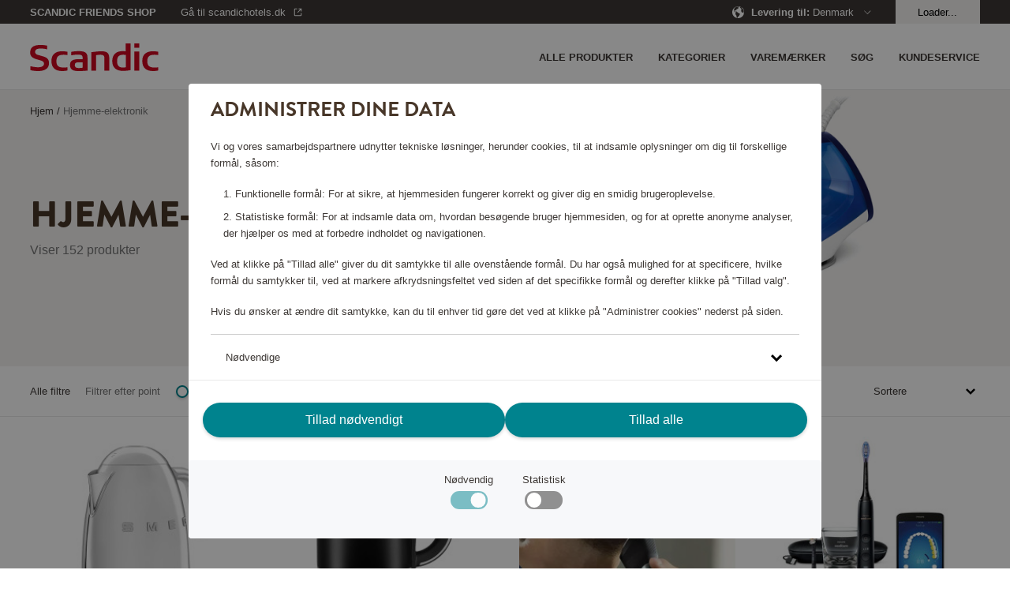

--- FILE ---
content_type: text/html; charset=utf-8
request_url: https://shop.scandichotels.com/dk/home-electronics?page=5
body_size: 26737
content:
<!doctype html>
<html lang="da">
  <head>
    <meta charset="utf-8" />
    <meta name="viewport" content="width=device-width, initial-scale=1, viewport-fit=cover" />
    <link rel="dns-prefetch preconnect" href="https://use.typekit.net">
    <link rel="dns-prefetch preconnect" href="https://m.stripe.com">
    <link rel="dns-prefetch preconnect" href="https://m.stripe.network">
    <link rel="dns-prefetch preconnect" href="https://js.stripe.com">
    <title data-rh="true"> Hjemme-elektronik | Scandic Friends Shop</title>

    <meta data-rh="true" name="msapplication-TileColor" content="#ffffff"/><meta data-rh="true" name="theme-color" content="#ffffff"/><meta data-rh="true" property="og:title" content="Hjemme-elektronik"/>
    
    <link data-rh="true" rel="apple-touch-icon" sizes="57x57" href="/assets/apple-touch-icon-57x57.png"/><link data-rh="true" rel="apple-touch-icon" sizes="60x60" href="/assets/apple-touch-icon-60x60.png"/><link data-rh="true" rel="apple-touch-icon" sizes="72x72" href="/assets/apple-touch-icon-72x72.png"/><link data-rh="true" rel="apple-touch-icon" sizes="76x76" href="/assets/apple-touch-icon-76x76.png"/><link data-rh="true" rel="apple-touch-icon" sizes="114x114" href="/assets/apple-touch-icon-114x114.png"/><link data-rh="true" rel="apple-touch-icon" sizes="120x120" href="/assets/apple-touch-icon-120x120.png"/><link data-rh="true" rel="apple-touch-icon" sizes="144x144" href="/assets/apple-touch-icon-144x144.png"/><link data-rh="true" rel="apple-touch-icon" sizes="152x152" href="/assets/apple-touch-icon-152x152.png"/><link data-rh="true" rel="apple-touch-icon" sizes="180x180" href="/assets/apple-touch-icon-180x180.png"/><link data-rh="true" rel="apple-touch-icon-precomposed" href="/assets/apple-touch-icon-120x120-precomposed.png"/><link data-rh="true" rel="icon" type="image/png" size="32x32" href="/assets/favicon-32x32.webp"/><link data-rh="true" rel="icon" type="image/png" size="96x96" href="/assets/favicon-96x96.webp"/><link data-rh="true" rel="icon" type="image/png" size="16x16" href="/assets/favicon-16x16.webp"/><link data-rh="true" rel="mask-icon" href="/assets/safari-pinned-tab.svg" color="#cd0921"/><link data-rh="true" rel="manifest" href="/assets/manifest.json"/>
    <script data-rh="true" async="true" nonce="6e20c6b6b8fd3ac3a0c7d18a7be39ccb" src="https://www.googletagmanager.com/gtag/js?id=UA-59171748-7"></script><script data-rh="true" async="true" nonce="6e20c6b6b8fd3ac3a0c7d18a7be39ccb" src="https://www.googletagmanager.com/gtag/js?id=UA-177450375-4"></script><script data-rh="true" async="true" nonce="6e20c6b6b8fd3ac3a0c7d18a7be39ccb" src="https://www.googletagmanager.com/gtag/js?id=UA-177450375-1"></script><script data-rh="true" nonce="6e20c6b6b8fd3ac3a0c7d18a7be39ccb">
            window.dataLayer = window.dataLayer || [];
            function gtag(){dataLayer.push(arguments);}
            gtag('consent', 'default', {
              'ad_storage': 'denied',
              'ad_user_data': 'denied',
              'ad_personalization': 'denied',
              'analytics_storage': 'denied',
              'functionality_storage': 'denied',
              'personalization_storage': 'denied',
              'security_storage': 'denied',
            });
            gtag('js', new Date());
            gtag('set', {
              anonymize_ip: true,
              currency: 'DKK',
            });

            gtag('config', 'UA-59171748-7', { send_page_view: false, custom_map: { metric5: 'total_points' } });gtag('config', 'UA-177450375-4', { send_page_view: false, custom_map: { metric5: 'total_points' } });gtag('config', 'UA-177450375-1', { send_page_view: false, custom_map: { metric5: 'total_points' } });
          </script>
    <link rel="stylesheet" href="/assets/script/main-f63240dcab6ff50dcb08a81fffe8886f.css" />
    <link rel="preload" href="https://use.typekit.net/vno4cyi.css" as="style" />
    <link nonce=6e20c6b6b8fd3ac3a0c7d18a7be39ccb rel="preload" href="/assets/script/translations/da_DK-b0b8f8bd27e2cb73b890492e59b13b2e.js" as="script" />
    <link nonce=6e20c6b6b8fd3ac3a0c7d18a7be39ccb rel="preload" href="/assets/script/main-e14b09c75e92d471a83405d25dceca44.js" as="script" />
    <link rel="stylesheet" href="https://use.typekit.net/vno4cyi.css" />
  </head>
  <body>
    <div id="root" class="root"><div class="styles_block__6eecb771"><div class="styles_top__6eecb771"><div><div class="styles_container__3b5034fd"><div class="styles_outerContainer__bd46e3e2"><div class="styles_statusbar__4b29a2d5 styles_statusbar__bd46e3e2"><div class=""><span>Scandic Friends Shop</span></div></div><div class="styles_container__bd46e3e2"><div class="styles_block__bd46e3e2"><div class="styles_block__6e365ad4 styles_wrapper__bd46e3e2"><div class="styles_left__bd46e3e2"><a class="styles_item__bd46e3e2 styles_padding__bd46e3e2" href="/dk/"><div class="styles_block__8a34bc15"><svg alt="Scandic" title="Gå til startsiden" class="styles_logo__8a34bc15" role="img" enable-background="new 0 0 85 18.3" viewBox="0 0 85 18.3"><g fill="#cd0921"><path clip-rule="evenodd" d="m24.8 17.9c-1.2.3-2.4.4-3.6.4-4.3 0-7.1-2-7.1-6.7 0-4.5 2.9-6.4 7-6.4 1.2 0 2.4.1 3.6.3v2.2c-.9-.1-1.6-.2-2.4-.2-3.3 0-4.9 1-4.9 4.3 0 3.1 1.5 4.2 4.9 4.2.9 0 1.6-.1 2.4-.2v2.1z" fill-rule="evenodd"></path><path d="m69.1 18h3.2v-12.6h-3.2zm0-15.1h3.2v-2.9h-3.2z"></path><g clip-rule="evenodd" fill-rule="evenodd"><path d="m66.5 17.7c-.6.1-2.8.5-5 .5-4.1 0-7.1-1.9-7.1-6.5 0-4.4 2.7-6.6 6.8-6.6.6 0 1.6.1 2.1.1v-5.2h3.2zm-3.1-1.9v-8.2c-.4 0-1.1-.1-1.8-.1-2.9 0-4 1.4-4 4.3 0 2.6 1 4.2 3.9 4.2.6 0 1.2-.1 1.9-.2"></path><path d="m52.3 18h-3.1v-8.3c0-1.4-.6-2.2-2.6-2.2-1.4 0-2.9.3-2.9.3v10.2h-3.1v-12.2c.2 0 4.2-.6 6.5-.6 2.8 0 5.3.5 5.3 4.3v8.5z"></path><path d="m38 18c-2.2.2-3.9.3-5.8.3-3.2 0-5.8-.5-5.8-4.1 0-3.5 3.2-3.7 6.1-3.8h2.3c0-2.2-.1-3-3.3-3-1.6 0-3.3.3-4.3.5v-2.3c1.2-.3 3.1-.4 4.5-.5 3.6 0 6.3.4 6.3 4.2zm-3.2-1.9v-3.6c-.6 0-1.7 0-2.1 0-1.9 0-3.1.1-3.1 1.9s1.5 1.9 3 1.9c.9-.1 1.4-.1 2.2-.2"></path><path d="m85 17.9c-1.2.3-2.4.4-3.6.4-4.3 0-7.1-2-7.1-6.7 0-4.5 2.9-6.4 7-6.4 1.2 0 2.4.1 3.6.3v2.2c-.9-.1-1.6-.2-2.4-.2-3.3 0-4.9 1-4.9 4.3 0 3.1 1.5 4.2 4.9 4.2.9 0 1.6-.1 2.4-.2v2.1z"></path><path d="m12.5 13c0 3.7-2.9 5.3-7.2 5.3-2.8 0-4.8-.5-5.1-.6v-2.6c1 .2 3.1.7 4.9.7s4.1-.4 4.1-2.4c0-1.3-1-1.8-2.8-2.3-.7-.2-1.4-.4-2.1-.6-2.4-.7-4.3-1.7-4.3-4.5 0-4 3.2-5 6.9-5 2.2 0 4 .4 4.3.5v2.4c-.4-.1-2.1-.5-4-.5-1.8 0-3.9.2-3.9 2.2 0 1.5 1.2 1.9 2.9 2.3.8.3 1.6.4 2.4.7 2.1.6 3.9 1.6 3.9 4.4"></path></g></g></svg></div></a></div><div><nav class="styles_nav__bd46e3e2"><div class="styles_nav__bd46e3e2"><span class="styles_item__bd46e3e2 styles_padding__bd46e3e2"><svg role="img" height="36" viewBox="0 0 36 36" width="36"><path d="m30 23v2h-24v-2zm0-6v2h-24v-2zm0-6v2h-24v-2z" fill="currentColor" fill-rule="evenodd"></path></svg></span></div></nav></div></div></div><nav class="styles_drawer__bd46e3e2"><div class="styles_drawerMain__bd46e3e2"><div class="styles_block__6e365ad4 styles_top__bd46e3e2"><div class="styles_block__8a34bc15"><svg alt="Scandic" title="Gå til startsiden" class="styles_logo__8a34bc15" role="img" enable-background="new 0 0 85 18.3" viewBox="0 0 85 18.3"><g fill="#cd0921"><path clip-rule="evenodd" d="m24.8 17.9c-1.2.3-2.4.4-3.6.4-4.3 0-7.1-2-7.1-6.7 0-4.5 2.9-6.4 7-6.4 1.2 0 2.4.1 3.6.3v2.2c-.9-.1-1.6-.2-2.4-.2-3.3 0-4.9 1-4.9 4.3 0 3.1 1.5 4.2 4.9 4.2.9 0 1.6-.1 2.4-.2v2.1z" fill-rule="evenodd"></path><path d="m69.1 18h3.2v-12.6h-3.2zm0-15.1h3.2v-2.9h-3.2z"></path><g clip-rule="evenodd" fill-rule="evenodd"><path d="m66.5 17.7c-.6.1-2.8.5-5 .5-4.1 0-7.1-1.9-7.1-6.5 0-4.4 2.7-6.6 6.8-6.6.6 0 1.6.1 2.1.1v-5.2h3.2zm-3.1-1.9v-8.2c-.4 0-1.1-.1-1.8-.1-2.9 0-4 1.4-4 4.3 0 2.6 1 4.2 3.9 4.2.6 0 1.2-.1 1.9-.2"></path><path d="m52.3 18h-3.1v-8.3c0-1.4-.6-2.2-2.6-2.2-1.4 0-2.9.3-2.9.3v10.2h-3.1v-12.2c.2 0 4.2-.6 6.5-.6 2.8 0 5.3.5 5.3 4.3v8.5z"></path><path d="m38 18c-2.2.2-3.9.3-5.8.3-3.2 0-5.8-.5-5.8-4.1 0-3.5 3.2-3.7 6.1-3.8h2.3c0-2.2-.1-3-3.3-3-1.6 0-3.3.3-4.3.5v-2.3c1.2-.3 3.1-.4 4.5-.5 3.6 0 6.3.4 6.3 4.2zm-3.2-1.9v-3.6c-.6 0-1.7 0-2.1 0-1.9 0-3.1.1-3.1 1.9s1.5 1.9 3 1.9c.9-.1 1.4-.1 2.2-.2"></path><path d="m85 17.9c-1.2.3-2.4.4-3.6.4-4.3 0-7.1-2-7.1-6.7 0-4.5 2.9-6.4 7-6.4 1.2 0 2.4.1 3.6.3v2.2c-.9-.1-1.6-.2-2.4-.2-3.3 0-4.9 1-4.9 4.3 0 3.1 1.5 4.2 4.9 4.2.9 0 1.6-.1 2.4-.2v2.1z"></path><path d="m12.5 13c0 3.7-2.9 5.3-7.2 5.3-2.8 0-4.8-.5-5.1-.6v-2.6c1 .2 3.1.7 4.9.7s4.1-.4 4.1-2.4c0-1.3-1-1.8-2.8-2.3-.7-.2-1.4-.4-2.1-.6-2.4-.7-4.3-1.7-4.3-4.5 0-4 3.2-5 6.9-5 2.2 0 4 .4 4.3.5v2.4c-.4-.1-2.1-.5-4-.5-1.8 0-3.9.2-3.9 2.2 0 1.5 1.2 1.9 2.9 2.3.8.3 1.6.4 2.4.7 2.1.6 3.9 1.6 3.9 4.4"></path></g></g></svg></div><button aria-label="Luk menuen" class="Button_button__a26124db Button_size__medium__a26124db"><svg class="styles_close__bd46e3e2" role="img" height="24" viewBox="0 0 24 24" width="24"><path d="m11.718 11.01 6.01-6.01.707.707-6.01 6.01 6.01 6.01-.707.708-6.01-6.01-6.01 6.01-.708-.707 6.01-6.01-6.01-6.01.707-.708 6.01 6.01z" fill="currentColor" fill-rule="evenodd"></path></svg></button></div><span class="styles_item__bd46e3e2">Kategorier</span><span class="styles_item__bd46e3e2">Varemærker</span><a class="styles_item__bd46e3e2" title="/kundeservice" href="/dk/kundeservice"><span>Kundeservice</span></a><a class="styles_item__bd46e3e2" title="Alle produkter" href="/dk/all-products"><span>Alle produkter</span></a><span class="styles_item__bd46e3e2"><span>Søg</span></span></div><div class="styles_block__6e365ad4 styles_bottom__b1aaf34c"><div class="styles_row__b1aaf34c"><div class="styles_link__b1aaf34c">Levering til</div><div>Sweden</div></div><div class="styles_row__b1aaf34c"><a class="styles_link__b1aaf34c" href="https://scandichotels.dk" target="_blank" rel="noopener noreferrer">Gå til scandichotels.dk</a><div></div></div><div class="styles_row__b1aaf34c"><span class="styles_link__b1aaf34c">Log ind</span><div></div></div></div></nav><nav class="styles_search__bd46e3e2"><form class="styles_block__122e4ca8"><div class="styles_block__6e365ad4 styles_top__122e4ca8"><button type="button" class="styles_back__122e4ca8"><svg role="img" height="24" viewBox="0 0 24 24" width="24"><path d="m15.425 5.707-6.01 6.01 6.01 6.01-.707.708-6.718-6.717 6.718-6.718z" fill="currentColor"></path></svg></button><span class="styles_heading__122e4ca8">Søg</span><button type="button" class="styles_close__122e4ca8"><svg role="img" height="24" viewBox="0 0 24 24" width="24"><path d="m11.718 11.01 6.01-6.01.707.707-6.01 6.01 6.01 6.01-.707.708-6.01-6.01-6.01 6.01-.708-.707 6.01-6.01-6.01-6.01.707-.708 6.01 6.01z" fill="currentColor" fill-rule="evenodd"></path></svg></button></div><div class="styles_block__6e365ad4 styles_container__122e4ca8"><button type="submit" class="styles_submit__122e4ca8"><svg class="styles_icon__122e4ca8" role="img" width="20px" height="20px" viewBox="0 0 20 20" version="1.1"><g id="Page-1" stroke="none" stroke-width="1" fill="none" fill-rule="evenodd"><g id="ikoner" transform="translate(-1156.000000, -266.000000)" fill="#3D3835" fill-rule="nonzero"><path d="M1164.5,266 C1169.19442,266 1173,269.80558 1173,274.5 C1173,276.486983 1172.31822,278.314728 1171.17583,279.76206 L1175.6066,284.192388 L1174.19239,285.606602 L1169.76206,281.175829 C1168.31473,282.318218 1166.48698,283 1164.5,283 C1159.80558,283 1156,279.19442 1156,274.5 C1156,269.80558 1159.80558,266 1164.5,266 Z M1164.5,268 C1160.91015,268 1158,270.910149 1158,274.5 C1158,278.089851 1160.91015,281 1164.5,281 C1168.08985,281 1171,278.089851 1171,274.5 C1171,270.910149 1168.08985,268 1164.5,268 Z" id="Combined-Shape"></path></g></g></svg></button><input type="text" class="styles_input__122e4ca8" placeholder="Hvad kigger du efter?"/></div><section class="styles_suggestions__122e4ca8"></section></form></nav><nav class="styles_language__bd46e3e2"><div class="styles_block__03400302"><div class="styles_topWrapper__67efede9"><div class="styles_block__6e365ad4 styles_top__67efede9"><button aria-label="&#x27;Tilbage&#x27;" class="Button_button__a26124db Button_size__medium__a26124db styles_back__67efede9"><svg role="img" height="24" viewBox="0 0 24 24" width="24"><path d="m15.425 5.707-6.01 6.01 6.01 6.01-.707.708-6.718-6.717 6.718-6.718z" fill="currentColor"></path></svg></button><h2 class="styles_header__67efede9">Deliver to</h2><button aria-label="Luk menuen" class="Button_button__a26124db Button_size__medium__a26124db styles_close__67efede9 styles_actionButton__67efede9"><svg role="img" height="24" viewBox="0 0 24 24" width="24"><path d="m11.718 11.01 6.01-6.01.707.707-6.01 6.01 6.01 6.01-.707.708-6.01-6.01-6.01 6.01-.708-.707 6.01-6.01-6.01-6.01.707-.708 6.01 6.01z" fill="currentColor" fill-rule="evenodd"></path></svg></button></div></div><a href="/dk" class="styles_item__03400302"><svg class="styles_flag__03400302" role="img" height="24" viewBox="0 0 24 24" width="24"><g fill="none" fill-rule="evenodd" transform="translate(4 4)"><circle cx="8" cy="8" fill="#e23f19" r="8"></circle><path d="m7.99999954 0-.00099954 6.5 7.8606559.00027238c.0921338.48579116.1403441.98712933.1403441 1.49972762 0 .51254568-.0482004 1.01383355-.1403157 1.49957804l-7.8606843-.00057804.00099954 6.501-.24917933-.0038068c-.97098009-.0297073-1.89841688-.2324368-2.75252021-.5783984l-.0003-5.9187948-4.85768425.00057804c-.09211532-.48574449-.14031575-.98703236-.14031575-1.49957804 0-.51259829.04821033-1.01393646.14034411-1.49972762l4.85765589-.00027238.0003-5.91779477c.82390438-.33372928 1.71604814-.53417607 2.6496906-.57459969z" fill="#fff"></path></g></svg><span>Denmark</span></a><a href="/no" class="styles_item__03400302"><svg class="styles_flag__03400302" role="img" height="24" viewBox="0 0 24 24" width="24"><g fill="none" fill-rule="evenodd" transform="translate(4 4)"><circle cx="8" cy="8" fill="#e23f19" r="8"></circle><path d="m8 0c.51254568 0 1.01383355.04820043 1.49957804.14031575l-.00057804 4.85768425 5.9187948.00030046c.3754454.92689243.5822052 1.94015032.5822052 3.00169954 0 1.06088919-.2065028 2.0735471-.5815051 2.9999705l-5.9194949-.0009705.00057804 4.8606843c-.48574449.0921153-.98703236.1403157-1.49957804.1403157-1.66859099 0-3.21786871-.5108408-4.49997028-1.3846595l-.00002972-3.6163405-2.91849489.0009705c-.37500236-.9264234-.58150511-1.93908131-.58150511-2.9999705 0-.94359931.16336576-1.8490425.4633566-2.6895889l.11884863-.31211064 2.91779477-.00030046.00002972-3.61334046c1.28210157-.87381873 2.83137929-1.38465954 4.49997028-1.38465954z" fill="#fff"></path><path d="m7.50052313.01533875-.00052313 6.734 8.4029193.0006791c.0639047.4072806.0970807.82475704.0970807 1.24998215 0 .42553874-.0332249.84331737-.0972222 1.25088331l-8.4027778-.00054456.00052313 6.73432255c-.69456545-.0427865-1.36515488-.1741977-2.00059961-.383065l-.00092352-6.35125755-5.40177783.00054456c-.06399725-.40756594-.09722217-.82534457-.09722217-1.25088331 0-.31891883.01866148-.63347904.05495204-.94264822l.04212868-.30733393 5.40191928-.0006791.00092352-6.35093507c.63544473-.20886732 1.30603416-.34027852 2.00059961-.38306493z" fill="#006a8e"></path></g></svg><span>Norway</span></a><a href="/en" class="styles_item__03400302"><svg class="styles_flag__03400302" role="img" height="24" viewBox="0 0 24 24" width="24"><path d="m13.2258152 19.9066733-.0209075.0032133c-.0944867.014153-.181465.0257485-.2688733.0359349l.2688733-.0359349c-.1108694.0167546-.2225688.0312364-.3350262.0433918-.0679462.0073232-.1363551.0138385-.2050096.0194869-.0436945.003606-.0870628.0068173-.1305313.009682-.0416327.0027376-.0836511.0051813-.1257553.0072994-.0428321.0021571-.0855547.0039661-.1283652.0054391-.0929446.003199-.1863937.0048142-.2802201.0048142h-.002l-.2471793-.0038068c-.0428825-.001312-.0856799-.0029615-.1283899-.0049459l.3775692.0087527c-.1445352 0-.2881751-.0038329-.4308237-.0114027-.1226374-.0065042-.244785-.0157944-.3661356-.0277962-.0146909-.0014516-.0300891-.0030181-.0454743-.0046282-.0958227-.0100358-.1905193-.0216751-.2846891-.0349541-.0256364-.0036151-.0511896-.0073451-.0767034-.0111956-1.85595341-.2798805-3.50364137-1.1981316-4.71157757-2.5240351-.01794043-.0197232-.03586757-.0395917-.05369559-.0595514-.05574434-.062411-.11037298-.1255411-.16401897-.1895229-.00576348-.0068734-.01171043-.0139905-.01764523-.0211182l-.05002118-.0606758c-1.12469384-1.3779309-1.79921536-3.1377539-1.79921536-5.0551198 0-2.18016502.87209648-4.15664099 2.28646897-5.59960745.01721136-.01746281.03447529-.03493546.05182015-.05232593.04948802-.04963507.09976449-.09869855.15067767-.14709855.01665739-.01583442.03324776-.0314715.04990471-.04703823 1.15281554-1.07736202 2.62455898-1.81773297 4.2582069-2.06408949-.0003535.00024879-.0006905.00006531-.0010274-.00011814.1267749-.01906081.2546214-.03517559.3834359-.04825673.0494072-.0049388.0994601-.00956861.1496444-.0137352.044354-.00372702.0886339-.00702645.1330177-.00996576.0454544-.00298643.0908106-.00561309.1362666-.00786035.0389045-.00193468.078312-.00359459.1177941-.00496923.0931753-.00323862.1862947-.0048882.2797891-.00493396.0019872-.00000079.0029942-.00000098.0040012-.00000098.1272394 0 .253785.0029705.3795712.00884592l-.3795712-.00884592c.1453698 0 .2898339.00387734.4332947.01153425.122153.0065239.2433009.01576043.3636646.02766463.0137011.00135502.0274168.00274718.0411221.00417394.119072.01239531.2373934.0274063.3548798.04497192.0040118.00059983.0079823.00119656.011952.0017962l.020902.00318576c1.8465823.28394643 3.4849793 1.19931709 4.6877832 2.51870429.0185115.02033232.0370571.04088019.0554963.06152478.0557489.06241857.1103775.1255486.1640235.18953042.0057635.00687338.0117105.01399054.0176453.02111818l.0500211.06067588c1.1246939 1.37793084 1.7992154 3.13775385 1.7992154 5.05511975 0 2.1786401-.8708769 4.1538759-2.2835019 5.5965788-.018223.0185713-.0364528.0370182-.0547716.0553751-.0495036.0496146-.0997801.098678-.1506933.147078-.0166574.0158345-.0332478.0314715-.0499047.0470383-1.1474279 1.072327-2.6108097 1.8108054-4.2353133 2.0606031zm2.1314304-3.2595812-.0099607.0182873c-.3995388.756107-.8931659 1.4548169-1.4652932 2.0805419 1.0205712-.2857271 1.9486356-.796284 2.7252033-1.4757119-.3973907-.2403713-.8152675-.4482219-1.2499494-.6231173zm-6.71394882.0004198-.14650294.0597527c-.38258447.1618196-.75165078.3493416-1.10503428.5604015.77664106.6814215 1.70505808 1.1923261 2.72775774 1.4768634-.57871321-.6300718-1.07526175-1.3344884-1.47622052-2.0970176zm.96181466-.3253814c.49323706.8997152 1.13577436 1.7058583 1.89426406 2.3851374l.000905-2.6936291c-.6526692.0357184-1.2868196.1409764-1.89516906.3084917zm2.89578036-.3084202.0008206 2.6922642c.7583511-.6783147 1.4007125-1.4839522 1.893992-2.3829892-.6087652-.1681127-1.2426102-.27347-1.8948126-.309275zm-4.98856012-3.5127321-2.49472195-.0005858c.10851562 1.5363743.71283778 2.9358421 1.6539306 4.0393676.48915801-.3121186 1.00818638-.5800917 1.55105632-.8017236-.40694941-1.0078873-.65402778-2.0973732-.71026497-3.2370582zm11.47005862-.0005858-2.4947282.0007307c-.0562631 1.1400142-.3034326 2.229817-.7102058 3.238106.542932.2214093 1.061991.4892055 1.5522715.7984603.9399221-1.1016806 1.5441556-2.5010466 1.6526625-4.037297zm-7.4823903-.0003924-2.98627961.0012074c.05619981 1.0238466.28352683 2.0021041.65386526 2.9066566.74528394-.2205526 1.52641265-.3558721 2.33258735-.3955841zm3.9862782.0012041-2.9862782-.0012041.0008179 2.5123228c.8057916.0397439 1.5864992.174865 2.3310692.3943096.3707922-.9034927.5981824-1.8816023.6543911-2.9054283zm-.6538638-3.9090681-.0666563.02047238c-.7249984.20821753-1.4837566.33663301-2.2661568.37512874l-.0006013 2.51226288 2.9873345-.000206c-.0561065-1.0242101-.283461-2.00281054-.6539201-2.907658zm-8.16173654-1.12895482c-.94401409 1.10912452-1.5451373 2.50521787-1.65313909 4.03743212l2.49474259-.0005901c.05613536-1.140051.30318847-2.22990073.70985668-3.23824665-.5426048-.22152366-1.06139546-.48935908-1.55146018-.79859537zm2.49737947 1.13017004c-.37086522.90380136-.59827622 1.88225618-.65439059 2.90644608l2.98533326.0002027.0001718-2.51232332c-.805808-.03974551-1.58653092-.1748721-2.33111447-.39432546zm8.16101837-1.13238876-.1441951.0913859c-.4470936.27183034-.9170625.50933223-1.4064082.70917869.4060052 1.00792419.6530877 2.09798645.7092412 3.23835345l2.4947476.0007328c-.1082992-1.53643394-.7124397-2.93599619-1.6533855-4.03965084zm-7.72478015.21605225c.60868855.16811116 1.24263285.27348522 1.89497555.30928442l-.0003085-2.69369005c-.7585411.67912281-1.4012013 1.48502923-1.89466705 2.38440563zm2.89683995-2.38430751-.0002527 2.69359023c.6521673-.03577464 1.2858388-.1409824 1.8937482-.30835703-.4925587-.90009809-1.1350271-1.70610621-1.8934955-2.3852332zm-2.3828348-.03883422-.0245075.00880786c-1.01198292.28575391-1.9308889.79337214-2.70086718 1.46700389.39746119.24068884.81537328.44850784 1.2500843.62337622.40135578-.76329094.89844146-1.46834117 1.47529038-2.09918797zm3.7621303.00158315.1224689.13335695c.5252796.59561517.9805602 1.25404815 1.353281 1.96268184.4351461-.17463668.8534221-.38232596 1.2517438-.61995488-.7773612-.68120187-1.7053369-1.19170618-2.7274937-1.47608391z" fill="#00838e"></path></svg><span>Other</span></a><a href="/fi" class="styles_item__03400302"><svg class="styles_flag__03400302" role="img" height="24" viewBox="0 0 24 24" width="24"><g fill="none" fill-rule="evenodd" transform="translate(4 4)"><path d="m8 16c4.418278 0 8-3.581722 8-8s-3.581722-8-8-8-8 3.581722-8 8 3.581722 8 8 8zm0-1c-3.86599325 0-7-3.1340068-7-7 0-3.86599325 3.13400675-7 7-7 3.8659932 0 7 3.13400675 7 7 0 3.8659932-3.1340068 7-7 7z" fill="#e9e9e9" fill-rule="nonzero"></path><path d="m7.99999954 0-.00099954 6.5 7.8606559.00027238c.0921338.48579116.1403441.98712933.1403441 1.49972762 0 .51254568-.0482004 1.01383355-.1403157 1.49957804l-7.8606843-.00057804.00099954 6.501-.24917933-.0038068c-.97098009-.0297073-1.89841688-.2324368-2.75252021-.5783984l-.0003-5.9187948-4.85768425.00057804c-.09211532-.48574449-.14031575-.98703236-.14031575-1.49957804 0-.51259829.04821033-1.01393646.14034411-1.49972762l4.85765589-.00027238.0003-5.91779477c.82390438-.33372928 1.71604814-.53417607 2.6496906-.57459969z" fill="#006a8e"></path></g></svg><span>Suomi</span></a><a href="/se" class="styles_item__03400302"><svg class="styles_flag__03400302" role="img" height="24" viewBox="0 0 24 24" width="24"><g fill="none" fill-rule="evenodd" transform="translate(4 4)"><circle cx="8" cy="8" fill="#006a8e" r="8"></circle><path d="m7.99999954 0-.00099954 6.5 7.8606559.00027238c.0921338.48579116.1403441.98712933.1403441 1.49972762 0 .51254568-.0482004 1.01383355-.1403157 1.49957804l-7.8606843-.00057804.00099954 6.501-.24917933-.0038068c-.97098009-.0297073-1.89841688-.2324368-2.75252021-.5783984l-.0003-5.9187948-4.85768425.00057804c-.09211532-.48574449-.14031575-.98703236-.14031575-1.49957804 0-.51259829.04821033-1.01393646.14034411-1.49972762l4.85765589-.00027238.0003-5.91779477c.82390438-.33372928 1.71604814-.53417607 2.6496906-.57459969z" fill="#f4d009"></path></g></svg><span>Sweden</span><svg class="styles_tick__03400302" role="img" height="36" viewBox="0 0 36 36" width="36"><path d="m9.40434351 17.7954049-1.40434351 1.4284565 6.6597076 6.7761386 13.3402924-13.5714338-1.4042356-1.4285662-11.9359489 12.1427578z" fill="currentColor"></path></svg></a></div></nav></div><div class="styles_block__6e365ad4"><div class="styles_block__f739b4c7"><div class="styles_block__6e365ad4 styles_wrapper__f739b4c7"><div></div></div></div></div></div><div class="styles_container__22fb5ef7"><div class="styles_statusbar__4b29a2d5 styles_statusbar__22fb5ef7"><div class="styles_block__6e365ad4"><div class="styles_statusbarWrapper__22fb5ef7"><div><div class="styles_statusbarItem__22fb5ef7 styles_scandicfriends__22fb5ef7"><span class="styles_pointsShop__22fb5ef7">Scandic Friends Shop</span></div><div class="styles_statusbarItem__22fb5ef7 styles_backToContainer__22fb5ef7"><a href="https://www.scandichotels.dk" target="_blank" rel="noopener noreferrer" class="styles_statusbarItem__22fb5ef7 styles_backTo__22fb5ef7"><span>Gå til scandichotels.dk</span><svg role="img" viewBox="0 0 16 16"><g fill="none" fill-rule="evenodd"><g transform="translate(3 3)" fill="currentcolor" fill-rule="nonzero"><path d="M8.24 1H6V0h4v4H9V1.66l-4 4-.7-.71L8.23 1zM4 0v1H1v8h8V6h1v3a1 1 0 01-1 1H1a1 1 0 01-1-1V1a1 1 0 011-1h3z"></path></g></g></svg></a></div></div><div><div class="styles_statusbarItem__22fb5ef7"><span><svg role="img" height="16" viewBox="0 0 16 16" width="16"><g fill="none" fill-rule="evenodd"><path d="m-10-10h36v36h-36z"></path><path d="m16 7.8v-.05-.15-.1-.15-.1-.15-.1-.15-.1-.15-.05c0-.05 0-.1-.05-.15v-.05c0-.05-.05-.15-.05-.2v-.05c0-.05-.05-.1-.05-.2v-.05c0-.05-.05-.1-.05-.15v-.05c0-.05-.05-.1-.05-.15v-.05c0-.05-.05-.1-.05-.15v-.05c0-.05-.05-.1-.05-.15v-.05c0-.05-.05-.1-.05-.15v-.05c-.05-.15-.1-.25-.2-.4-.05-.05-.05-.1-.1-.15v-.05c-.05-.05-.05-.1-.1-.15v-.05c-.05-.05-.05-.1-.1-.15v-.05c-.05-.05-.05-.1-.1-.15v-.05c-.05-.05-.05-.1-.1-.15-.1-.2-.25-.35-.4-.5l-.15-.15c-.05-.05-.1-.1-.1-.15l-.15-.15-.15-.15c-.45-.25-.65-.4-.9-.6a8.369 8.369 0 0 0 -3.7-1.7h-.05c-.1 0-.15 0-.25-.05-.1 0-.15 0-.25-.05h-.2-.25-.3c-4.45 0-8.05 3.6-8.05 8s3.6 8 8 8 8-3.6 8-8zm-.4 1.25c-.15.3-.25.8-.4.7-.15-.15 0-.35.15-2s-.5 0-.5.15 0 .35-.15.35-.35 0-.65.15c-.35.15-.65.15-1.15-.35s-.8-1-.8-2.15.35-1.15.35-1.5-.35-.5-.5-.65-.15-.5-.15-.65 0-.5-.15-.5-1-.5-1-.8c0-.35.5-.35.5-.35s-.35-.15-.65-.5c-.1-.1-.15-.2-.2-.35 1.2.35 2.3 1 3.25 1.95.1.1.25.25.35.4-.1 0-.15-.05-.45-.15-.4-.15-.25 0-.75.15s-.15.8 0 .8.5-.15.65-.35c.15-.15.5-.15.9-.05 1 1.3 1.55 2.9 1.55 4.6-.15.4-.15.75-.2 1.1zm-8.2 5.95c.35.35.15.35-.65.35s-1-.8-1-2c0-1.15-.15-1-.5-1.3-.35-.35-1-1.3-1-2.15 0-.8.65-.8.65-1.15s-.35-.35-.65-.35c-.35 0-.5-.35-.5-.65 0-.35-.5-.8-1-1.15-.8-1.3-.5-2.8.15-3.8s2-1.8 2-1.8c.95-.4 2-.65 3.05-.65.4 0 .75.05 1.15.1.05.1.15.25.25.4.35.35.5.65.15.65s-.35-.35-.5-.35-.15.5-.65.5-.35-1-.35-1l-.35.15s-.15.5.15 1.15c.35.65.5 1.15.5 1.3s-.65 0-.65 0 0 .15-1 .35c-1 .15-1.15 1.15-1.3 1.3s-.5.8-.65.8c-.5 0-.35-.65-.8-.65-.5 0-.65.35-.65.8 0 .5.35.65.5.8s.8 0 .8.35-.35.35-.35.65c0 .35.15.5.5.5s.65-.65 1.3-.65 1.3.65 1.65 1 2.95 1.65 2.95 2-.35.5-.65.8c-.35.35-.15.65-.5 1.15-.2.6-2.35 2.25-2.05 2.55zm-1.45-8.05c-.65 0-.8-.65-.8-.65s0-.15.35-.15.35.35.65.5c.3.1.45.3-.2.3z" fill="currentColor" fill-rule="nonzero"></path></g></svg><strong>Levering til<!-- -->:</strong> <span>Sweden</span><svg class="styles_languageChevron__22fb5ef7" role="img" height="24" viewBox="0 0 24 24" width="24"><path d="m15.425 5.707-6.01 6.01 6.01 6.01-.707.708-6.718-6.717 6.718-6.718z" fill="currentColor"></path></svg></span></div><div class="styles_statusbarUser__22fb5ef7"><button class="Button_button__a26124db Button_size__medium__a26124db styles_statusbarItem__22fb5ef7">Log ind</button></div></div></div></div></div><div class="styles_block__22fb5ef7"><div class="styles_block__6e365ad4 styles_wrapper__22fb5ef7"><a class="styles_item__22fb5ef7 styles_item__logo__22fb5ef7" href="/dk/"><div class="styles_block__8a34bc15"><svg alt="Scandic" title="Gå til startsiden" class="styles_logo__8a34bc15" role="img" enable-background="new 0 0 85 18.3" viewBox="0 0 85 18.3"><g fill="#cd0921"><path clip-rule="evenodd" d="m24.8 17.9c-1.2.3-2.4.4-3.6.4-4.3 0-7.1-2-7.1-6.7 0-4.5 2.9-6.4 7-6.4 1.2 0 2.4.1 3.6.3v2.2c-.9-.1-1.6-.2-2.4-.2-3.3 0-4.9 1-4.9 4.3 0 3.1 1.5 4.2 4.9 4.2.9 0 1.6-.1 2.4-.2v2.1z" fill-rule="evenodd"></path><path d="m69.1 18h3.2v-12.6h-3.2zm0-15.1h3.2v-2.9h-3.2z"></path><g clip-rule="evenodd" fill-rule="evenodd"><path d="m66.5 17.7c-.6.1-2.8.5-5 .5-4.1 0-7.1-1.9-7.1-6.5 0-4.4 2.7-6.6 6.8-6.6.6 0 1.6.1 2.1.1v-5.2h3.2zm-3.1-1.9v-8.2c-.4 0-1.1-.1-1.8-.1-2.9 0-4 1.4-4 4.3 0 2.6 1 4.2 3.9 4.2.6 0 1.2-.1 1.9-.2"></path><path d="m52.3 18h-3.1v-8.3c0-1.4-.6-2.2-2.6-2.2-1.4 0-2.9.3-2.9.3v10.2h-3.1v-12.2c.2 0 4.2-.6 6.5-.6 2.8 0 5.3.5 5.3 4.3v8.5z"></path><path d="m38 18c-2.2.2-3.9.3-5.8.3-3.2 0-5.8-.5-5.8-4.1 0-3.5 3.2-3.7 6.1-3.8h2.3c0-2.2-.1-3-3.3-3-1.6 0-3.3.3-4.3.5v-2.3c1.2-.3 3.1-.4 4.5-.5 3.6 0 6.3.4 6.3 4.2zm-3.2-1.9v-3.6c-.6 0-1.7 0-2.1 0-1.9 0-3.1.1-3.1 1.9s1.5 1.9 3 1.9c.9-.1 1.4-.1 2.2-.2"></path><path d="m85 17.9c-1.2.3-2.4.4-3.6.4-4.3 0-7.1-2-7.1-6.7 0-4.5 2.9-6.4 7-6.4 1.2 0 2.4.1 3.6.3v2.2c-.9-.1-1.6-.2-2.4-.2-3.3 0-4.9 1-4.9 4.3 0 3.1 1.5 4.2 4.9 4.2.9 0 1.6-.1 2.4-.2v2.1z"></path><path d="m12.5 13c0 3.7-2.9 5.3-7.2 5.3-2.8 0-4.8-.5-5.1-.6v-2.6c1 .2 3.1.7 4.9.7s4.1-.4 4.1-2.4c0-1.3-1-1.8-2.8-2.3-.7-.2-1.4-.4-2.1-.6-2.4-.7-4.3-1.7-4.3-4.5 0-4 3.2-5 6.9-5 2.2 0 4 .4 4.3.5v2.4c-.4-.1-2.1-.5-4-.5-1.8 0-3.9.2-3.9 2.2 0 1.5 1.2 1.9 2.9 2.3.8.3 1.6.4 2.4.7 2.1.6 3.9 1.6 3.9 4.4"></path></g></g></svg></div></a><nav class="styles_nav__22fb5ef7"><a class="styles_item__22fb5ef7" href="/dk/all-products">Alle produkter</a><span class="styles_item__22fb5ef7">Kategorier</span><span class="styles_item__22fb5ef7">Varemærker</span><span class="styles_item__22fb5ef7">Søg</span><a class="styles_item__22fb5ef7" href="/dk/kundeservice">Kundeservice</a></nav></div></div><div class="styles_block__6e365ad4"><div class="styles_block__f739b4c7"><div class="styles_block__6e365ad4 styles_wrapper__f739b4c7"><div></div></div></div></div></div></div></div><div class="styles_height__6eecb771"></div><div></div><div><div class="styles_block__064a5133"><div class="styles_block__ef68d978"><div class="styles_block__6e365ad4 styles_wrapper__ef68d978"><div class="styles_body__ef68d978"><div class="Breadcrumbs_block__d12a1308 styles_block__d78ce276 styles_breakcrumbs__ef68d978"><a class="Breadcrumbs_link__d12a1308" href="/dk/">Hjem</a><span class="styles_delimeter__d78ce276"> / </span><span class="Breadcrumbs_current__d12a1308">Hjemme-elektronik</span></div><div class="styles_text__ef68d978"><h1 class="styles_title__ef68d978">Hjemme-elektronik</h1><p class="styles_total_count__ef68d978">Viser 152 produkter</p></div><picture class="styles_image__ef68d978" alt="Logo Hjemme-elektronik"><source media="(max-width: 550px)" srcSet="https://shop.scandichotels.com/media/catalog/category_cache/12/image/400x/17f82f742ffe127f42dca9de82fb58b1/2_kategori_hemelektronik.jpg"/><source media="(min-width: 551px) and (max-width: 1057px)" srcSet="https://shop.scandichotels.com/media/catalog/category_cache/12/image/600x/17f82f742ffe127f42dca9de82fb58b1/2_kategori_hemelektronik.jpg"/><source media="(min-width: 1058px)" srcSet="https://shop.scandichotels.com/media/catalog/category_cache/12/image/800x/17f82f742ffe127f42dca9de82fb58b1/2_kategori_hemelektronik.jpg"/><img src="https://shop.scandichotels.com/media/catalog/category_cache/12/image/400x/17f82f742ffe127f42dca9de82fb58b1/2_kategori_hemelektronik.jpg" alt="Logo Hjemme-elektronik"/></picture></div></div></div><div class="styles_filterbar__064a5133"><div class="styles_block__6e365ad4 styles_block__1512453a"><div class="styles_block__left__1512453a"><div class="styles_item__1512453a"><button class="Button_button__a26124db Button_size__medium__a26124db">Alle filtre</button></div><div class="styles_item__1512453a styles_price__1512453a"><span>Filtrer efter point</span><div class="styles_slider__1512453a"><div style="width:100%" class="Slider_block__a8a1ac3d Slider_block__horizontal__a8a1ac3d Slider_hasVariant__a8a1ac3d Slider_small__a8a1ac3d"><div class="Slider_track__a8a1ac3d"></div><input type="hidden" name="_start" value="10120"/><input type="hidden" name="_end" value="1660010"/><div class="Slider_value__a8a1ac3d" style="left:0%;width:100%"></div><div style="position:absolute;top:0;bottom:0;left:0;will-change:transform;height:0px;width:100%;transform:translateX(-100%)"><button type="button" role="slider" aria-orientation="horizontal" aria-valuenow="10120" aria-valuetext="10120" class="Slider_handle__a8a1ac3d" style="will-change:transform;touch-action:none;user-select:none;-webkit-user-drag:none;right:0px;bottom:auto;top:auto;transform:translateX(50%)"></button></div><div style="position:absolute;top:0;bottom:0;left:0;will-change:transform;height:0px;width:100%;transform:translateX(-0%)"><button type="button" role="slider" aria-orientation="horizontal" aria-valuenow="1660010" aria-valuetext="1660010" class="Slider_handle__a8a1ac3d" style="will-change:transform;touch-action:none;user-select:none;-webkit-user-drag:none;right:0px;bottom:auto;top:auto;transform:translateX(50%)"></button></div></div></div><span>10120 - 1660010 point</span></div></div><div class="styles_block__right__1512453a"><div class="styles_item__1512453a"><div data-open="false" class="Dropdown_block__293fe4dc Dropdown_blockDown__293fe4dc Dropdown_hasVariant__293fe4dc Dropdown_dropdownSort__293fe4dc"><button type="button" aria-label="Sortere" class="Dropdown_head__293fe4dc"><div class="Dropdown_headInner__293fe4dc">Sortere</div><div class="Dropdown_chevronArea__293fe4dc"><svg class="Dropdown_chevron__293fe4dc" height="6.36377" viewBox="0 0 9.89941 6.36377" width="9.89941" xmlns="http://www.w3.org/2000/svg"><path d="m4.95 6.364-4.95-4.95 1.414-1.414 3.536 3.536 3.535-3.536 1.414 1.414z" fill="currentColor"></path></svg></div></button></div></div></div></div></div><div class="styles_filterbar_placeholder__064a5133 styles_filterbar_placeholder__hidden__064a5133"></div><div class="styles_block__d147ac0e"><div class="styles_block__6e365ad4 styles_wrapper__d147ac0e"><div><div class="styles_block__0d60b43f styles_block__perRow4__0d60b43f"><div class="styles_item__0d60b43f" data-idx="0"><a class="styles_block__55df4fe7 styles_itemInner__0d60b43f" category="Køkkenapparater" href="/dk/home-electronics/vattenkokare-klf03-krom"><span></span><div><picture class="styles_imageWrapper__55df4fe7"><source srcSet="https://shop.scandichotels.com/media/catalog/product/cache/12/image/496x/17f82f742ffe127f42dca9de82fb58b1/4/6/46975_4.jpg 1x, https://shop.scandichotels.com/media/catalog/product/cache/12/image/17f82f742ffe127f42dca9de82fb58b1/4/6/46975_4.jpg 2x" media="(max-width: 801px)"/><source srcSet="https://shop.scandichotels.com/media/catalog/product/cache/12/image/366x/17f82f742ffe127f42dca9de82fb58b1/4/6/46975_4.jpg 1x, https://shop.scandichotels.com/media/catalog/product/cache/12/image/732x/17f82f742ffe127f42dca9de82fb58b1/4/6/46975_4.jpg 2x" media="(min-width: 802px and max-width: 1056px)"/><source srcSet="https://shop.scandichotels.com/media/catalog/product/cache/12/image/318x/17f82f742ffe127f42dca9de82fb58b1/4/6/46975_4.jpg 1x, https://shop.scandichotels.com/media/catalog/product/cache/12/image/636x/17f82f742ffe127f42dca9de82fb58b1/4/6/46975_4.jpg 2x" media="(min-width: 1057px and max-width: 1259px)"/><source srcSet="https://shop.scandichotels.com/media/catalog/product/cache/12/image/263x/17f82f742ffe127f42dca9de82fb58b1/4/6/46975_4.jpg 1x, https://shop.scandichotels.com/media/catalog/product/cache/12/image/526x/17f82f742ffe127f42dca9de82fb58b1/4/6/46975_4.jpg 2x" media="(min-width: 1260px)"/><img alt="Elkedler" src="https://shop.scandichotels.com/media/catalog/product/cache/12/image/17f82f742ffe127f42dca9de82fb58b1/4/6/46975_4.jpg" class="styles_image__55df4fe7"/><img alt="" src="[data-uri]" class="styles_imagePixel__55df4fe7"/></picture><div class="styles_badges__55df4fe7"></div></div><div class="styles_body__55df4fe7"><div class="styles_top__55df4fe7"><span class="styles_name__55df4fe7">Elkedler</span></div><p class="styles_brand__55df4fe7">Smeg</p><div class="styles_price__55df4fe7"><div><span>243 650 point</span></div><div><span>eller<!-- --> </span><span>2 215 kr</span></div></div></div></a></div><div class="styles_item__0d60b43f" data-idx="1"><a class="styles_block__55df4fe7 styles_itemInner__0d60b43f" category="Køkkenapparater" href="/dk/home-electronics/vattenkokare-1-7l-temp-5kek1701-matte-black"><span></span><div><picture class="styles_imageWrapper__55df4fe7"><source srcSet="https://shop.scandichotels.com/media/catalog/product/cache/12/image/496x/17f82f742ffe127f42dca9de82fb58b1/4/8/48008_3.jpg 1x, https://shop.scandichotels.com/media/catalog/product/cache/12/image/17f82f742ffe127f42dca9de82fb58b1/4/8/48008_3.jpg 2x" media="(max-width: 801px)"/><source srcSet="https://shop.scandichotels.com/media/catalog/product/cache/12/image/366x/17f82f742ffe127f42dca9de82fb58b1/4/8/48008_3.jpg 1x, https://shop.scandichotels.com/media/catalog/product/cache/12/image/732x/17f82f742ffe127f42dca9de82fb58b1/4/8/48008_3.jpg 2x" media="(min-width: 802px and max-width: 1056px)"/><source srcSet="https://shop.scandichotels.com/media/catalog/product/cache/12/image/318x/17f82f742ffe127f42dca9de82fb58b1/4/8/48008_3.jpg 1x, https://shop.scandichotels.com/media/catalog/product/cache/12/image/636x/17f82f742ffe127f42dca9de82fb58b1/4/8/48008_3.jpg 2x" media="(min-width: 1057px and max-width: 1259px)"/><source srcSet="https://shop.scandichotels.com/media/catalog/product/cache/12/image/263x/17f82f742ffe127f42dca9de82fb58b1/4/8/48008_3.jpg 1x, https://shop.scandichotels.com/media/catalog/product/cache/12/image/526x/17f82f742ffe127f42dca9de82fb58b1/4/8/48008_3.jpg 2x" media="(min-width: 1260px)"/><img alt="Elkedel 1,7L " src="https://shop.scandichotels.com/media/catalog/product/cache/12/image/17f82f742ffe127f42dca9de82fb58b1/4/8/48008_3.jpg" class="styles_image__55df4fe7"/><img alt="" src="[data-uri]" class="styles_imagePixel__55df4fe7"/></picture><div class="styles_badges__55df4fe7"></div></div><div class="styles_body__55df4fe7"><div class="styles_top__55df4fe7"><span class="styles_name__55df4fe7">Elkedel 1,7L </span></div><p class="styles_brand__55df4fe7">KitchenAid</p><div class="styles_price__55df4fe7"><div><span>189 750 point</span></div><div><span>eller<!-- --> </span><span>1 725 kr</span></div></div></div></a></div><div class="styles_item__0d60b43f" data-idx="2"><a class="styles_block__55df4fe7 styles_itemInner__0d60b43f" category="Hårstyling" href="/dk/home-electronics/skaggtrimmer-9000-prestige-bt9810-15"><span></span><div><picture class="styles_imageWrapper__55df4fe7"><source srcSet="https://shop.scandichotels.com/media/catalog/product/cache/12/image/496x/17f82f742ffe127f42dca9de82fb58b1/3/6/36844_5.jpg 1x, https://shop.scandichotels.com/media/catalog/product/cache/12/image/17f82f742ffe127f42dca9de82fb58b1/3/6/36844_5.jpg 2x" media="(max-width: 801px)"/><source srcSet="https://shop.scandichotels.com/media/catalog/product/cache/12/image/366x/17f82f742ffe127f42dca9de82fb58b1/3/6/36844_5.jpg 1x, https://shop.scandichotels.com/media/catalog/product/cache/12/image/732x/17f82f742ffe127f42dca9de82fb58b1/3/6/36844_5.jpg 2x" media="(min-width: 802px and max-width: 1056px)"/><source srcSet="https://shop.scandichotels.com/media/catalog/product/cache/12/image/318x/17f82f742ffe127f42dca9de82fb58b1/3/6/36844_5.jpg 1x, https://shop.scandichotels.com/media/catalog/product/cache/12/image/636x/17f82f742ffe127f42dca9de82fb58b1/3/6/36844_5.jpg 2x" media="(min-width: 1057px and max-width: 1259px)"/><source srcSet="https://shop.scandichotels.com/media/catalog/product/cache/12/image/263x/17f82f742ffe127f42dca9de82fb58b1/3/6/36844_5.jpg 1x, https://shop.scandichotels.com/media/catalog/product/cache/12/image/526x/17f82f742ffe127f42dca9de82fb58b1/3/6/36844_5.jpg 2x" media="(min-width: 1260px)"/><img alt="Skægtrimmer 9000 Prestige BT9810/15" src="https://shop.scandichotels.com/media/catalog/product/cache/12/image/17f82f742ffe127f42dca9de82fb58b1/3/6/36844_5.jpg" class="styles_image__55df4fe7"/><img alt="" src="[data-uri]" class="styles_imagePixel__55df4fe7"/></picture><div class="styles_badges__55df4fe7"></div></div><div class="styles_body__55df4fe7"><div class="styles_top__55df4fe7"><span class="styles_name__55df4fe7">Skægtrimmer 9000 Prestige BT9810/15</span></div><p class="styles_brand__55df4fe7">Philips</p><div class="styles_price__55df4fe7"><div><span>183 700 point</span></div><div><span>eller<!-- --> </span><span>1 670 kr</span></div></div></div></a></div><div class="styles_item__0d60b43f" data-idx="3"><a class="styles_block__55df4fe7 styles_itemInner__0d60b43f" category="Hjemme-elektronik" href="/dk/home-electronics/sonicare-diamondclean-9400-elektrisk-tandborste-hx9917-89"><span></span><div><picture class="styles_imageWrapper__55df4fe7"><source srcSet="https://shop.scandichotels.com/media/catalog/product/cache/12/image/496x/17f82f742ffe127f42dca9de82fb58b1/4/8/48101_1.jpg 1x, https://shop.scandichotels.com/media/catalog/product/cache/12/image/17f82f742ffe127f42dca9de82fb58b1/4/8/48101_1.jpg 2x" media="(max-width: 801px)"/><source srcSet="https://shop.scandichotels.com/media/catalog/product/cache/12/image/366x/17f82f742ffe127f42dca9de82fb58b1/4/8/48101_1.jpg 1x, https://shop.scandichotels.com/media/catalog/product/cache/12/image/732x/17f82f742ffe127f42dca9de82fb58b1/4/8/48101_1.jpg 2x" media="(min-width: 802px and max-width: 1056px)"/><source srcSet="https://shop.scandichotels.com/media/catalog/product/cache/12/image/318x/17f82f742ffe127f42dca9de82fb58b1/4/8/48101_1.jpg 1x, https://shop.scandichotels.com/media/catalog/product/cache/12/image/636x/17f82f742ffe127f42dca9de82fb58b1/4/8/48101_1.jpg 2x" media="(min-width: 1057px and max-width: 1259px)"/><source srcSet="https://shop.scandichotels.com/media/catalog/product/cache/12/image/263x/17f82f742ffe127f42dca9de82fb58b1/4/8/48101_1.jpg 1x, https://shop.scandichotels.com/media/catalog/product/cache/12/image/526x/17f82f742ffe127f42dca9de82fb58b1/4/8/48101_1.jpg 2x" media="(min-width: 1260px)"/><img alt="Elektrisk Tandbørste Sonicare DiamondClean 9400 " src="https://shop.scandichotels.com/media/catalog/product/cache/12/image/17f82f742ffe127f42dca9de82fb58b1/4/8/48101_1.jpg" class="styles_image__55df4fe7"/><img alt="" src="[data-uri]" class="styles_imagePixel__55df4fe7"/></picture><div class="styles_badges__55df4fe7"></div></div><div class="styles_body__55df4fe7"><div class="styles_top__55df4fe7"><span class="styles_name__55df4fe7">Elektrisk Tandbørste Sonicare DiamondClean 9400 </span></div><p class="styles_brand__55df4fe7">Philips</p><div class="styles_price__55df4fe7"><div><span>367 290 point</span></div><div><span>eller<!-- --> </span><span>3 339 kr</span></div></div></div></a></div><div class="styles_item__0d60b43f" data-idx="4"><a class="styles_block__55df4fe7 styles_itemInner__0d60b43f" category="Hjemme-elektronik" href="/dk/home-electronics/daily-collection-kaffebryggare-hd7462-20"><span></span><div><picture class="styles_imageWrapper__55df4fe7"><source srcSet="https://shop.scandichotels.com/media/catalog/product/cache/12/image/496x/17f82f742ffe127f42dca9de82fb58b1/3/0/30926_2.jpg 1x, https://shop.scandichotels.com/media/catalog/product/cache/12/image/17f82f742ffe127f42dca9de82fb58b1/3/0/30926_2.jpg 2x" media="(max-width: 801px)"/><source srcSet="https://shop.scandichotels.com/media/catalog/product/cache/12/image/366x/17f82f742ffe127f42dca9de82fb58b1/3/0/30926_2.jpg 1x, https://shop.scandichotels.com/media/catalog/product/cache/12/image/732x/17f82f742ffe127f42dca9de82fb58b1/3/0/30926_2.jpg 2x" media="(min-width: 802px and max-width: 1056px)"/><source srcSet="https://shop.scandichotels.com/media/catalog/product/cache/12/image/318x/17f82f742ffe127f42dca9de82fb58b1/3/0/30926_2.jpg 1x, https://shop.scandichotels.com/media/catalog/product/cache/12/image/636x/17f82f742ffe127f42dca9de82fb58b1/3/0/30926_2.jpg 2x" media="(min-width: 1057px and max-width: 1259px)"/><source srcSet="https://shop.scandichotels.com/media/catalog/product/cache/12/image/263x/17f82f742ffe127f42dca9de82fb58b1/3/0/30926_2.jpg 1x, https://shop.scandichotels.com/media/catalog/product/cache/12/image/526x/17f82f742ffe127f42dca9de82fb58b1/3/0/30926_2.jpg 2x" media="(min-width: 1260px)"/><img alt="Daily Collection Kaffemaskine HD7462/20" src="https://shop.scandichotels.com/media/catalog/product/cache/12/image/17f82f742ffe127f42dca9de82fb58b1/3/0/30926_2.jpg" class="styles_image__55df4fe7"/><img alt="" src="[data-uri]" class="styles_imagePixel__55df4fe7"/></picture><div class="styles_badges__55df4fe7"></div></div><div class="styles_body__55df4fe7"><div class="styles_top__55df4fe7"><span class="styles_name__55df4fe7">Daily Collection Kaffemaskine HD7462/20</span></div><p class="styles_brand__55df4fe7">Philips</p><div class="styles_price__55df4fe7"><div><span>159 830 point</span></div><div><span>eller<!-- --> </span><span>1 453 kr</span></div></div></div></a></div><div class="styles_item__0d60b43f" data-idx="5"><a class="styles_block__55df4fe7 styles_itemInner__0d60b43f" category="Hjemme-elektronik" href="/dk/home-electronics/fresh-luftrenare-ap-100cw"><span></span><div><picture class="styles_imageWrapper__55df4fe7"><source srcSet="https://shop.scandichotels.com/media/catalog/product/cache/12/image/496x/17f82f742ffe127f42dca9de82fb58b1/3/6/36836_1.jpg 1x, https://shop.scandichotels.com/media/catalog/product/cache/12/image/17f82f742ffe127f42dca9de82fb58b1/3/6/36836_1.jpg 2x" media="(max-width: 801px)"/><source srcSet="https://shop.scandichotels.com/media/catalog/product/cache/12/image/366x/17f82f742ffe127f42dca9de82fb58b1/3/6/36836_1.jpg 1x, https://shop.scandichotels.com/media/catalog/product/cache/12/image/732x/17f82f742ffe127f42dca9de82fb58b1/3/6/36836_1.jpg 2x" media="(min-width: 802px and max-width: 1056px)"/><source srcSet="https://shop.scandichotels.com/media/catalog/product/cache/12/image/318x/17f82f742ffe127f42dca9de82fb58b1/3/6/36836_1.jpg 1x, https://shop.scandichotels.com/media/catalog/product/cache/12/image/636x/17f82f742ffe127f42dca9de82fb58b1/3/6/36836_1.jpg 2x" media="(min-width: 1057px and max-width: 1259px)"/><source srcSet="https://shop.scandichotels.com/media/catalog/product/cache/12/image/263x/17f82f742ffe127f42dca9de82fb58b1/3/6/36836_1.jpg 1x, https://shop.scandichotels.com/media/catalog/product/cache/12/image/526x/17f82f742ffe127f42dca9de82fb58b1/3/6/36836_1.jpg 2x" media="(min-width: 1260px)"/><img alt="Fresh Luftrenser" src="https://shop.scandichotels.com/media/catalog/product/cache/12/image/17f82f742ffe127f42dca9de82fb58b1/3/6/36836_1.jpg" class="styles_image__55df4fe7"/><img alt="" src="[data-uri]" class="styles_imagePixel__55df4fe7"/></picture><div class="styles_badges__55df4fe7"></div></div><div class="styles_body__55df4fe7"><div class="styles_top__55df4fe7"><span class="styles_name__55df4fe7">Fresh Luftrenser</span></div><p class="styles_brand__55df4fe7">Wilfa</p><div class="styles_price__55df4fe7"><div><span>181 280 point</span></div><div><span>eller<!-- --> </span><span>1 648 kr</span></div></div></div></a></div><div class="styles_item__0d60b43f" data-idx="6"><a class="styles_block__55df4fe7 styles_itemInner__0d60b43f" category="Hårstyling" href="/dk/home-electronics/drycare-professionell-hartork-bhd274-00"><span></span><div><picture class="styles_imageWrapper__55df4fe7"><source srcSet="https://shop.scandichotels.com/media/catalog/product/cache/12/image/496x/17f82f742ffe127f42dca9de82fb58b1/3/6/36842_5.jpg 1x, https://shop.scandichotels.com/media/catalog/product/cache/12/image/17f82f742ffe127f42dca9de82fb58b1/3/6/36842_5.jpg 2x" media="(max-width: 801px)"/><source srcSet="https://shop.scandichotels.com/media/catalog/product/cache/12/image/366x/17f82f742ffe127f42dca9de82fb58b1/3/6/36842_5.jpg 1x, https://shop.scandichotels.com/media/catalog/product/cache/12/image/732x/17f82f742ffe127f42dca9de82fb58b1/3/6/36842_5.jpg 2x" media="(min-width: 802px and max-width: 1056px)"/><source srcSet="https://shop.scandichotels.com/media/catalog/product/cache/12/image/318x/17f82f742ffe127f42dca9de82fb58b1/3/6/36842_5.jpg 1x, https://shop.scandichotels.com/media/catalog/product/cache/12/image/636x/17f82f742ffe127f42dca9de82fb58b1/3/6/36842_5.jpg 2x" media="(min-width: 1057px and max-width: 1259px)"/><source srcSet="https://shop.scandichotels.com/media/catalog/product/cache/12/image/263x/17f82f742ffe127f42dca9de82fb58b1/3/6/36842_5.jpg 1x, https://shop.scandichotels.com/media/catalog/product/cache/12/image/526x/17f82f742ffe127f42dca9de82fb58b1/3/6/36842_5.jpg 2x" media="(min-width: 1260px)"/><img alt="DryCare Professionel Hårtørrer BHD274/00" src="https://shop.scandichotels.com/media/catalog/product/cache/12/image/17f82f742ffe127f42dca9de82fb58b1/3/6/36842_5.jpg" class="styles_image__55df4fe7"/><img alt="" src="[data-uri]" class="styles_imagePixel__55df4fe7"/></picture><div class="styles_badges__55df4fe7"></div></div><div class="styles_body__55df4fe7"><div class="styles_top__55df4fe7"><span class="styles_name__55df4fe7">DryCare Professionel Hårtørrer BHD274/00</span></div><p class="styles_brand__55df4fe7">Philips</p><div class="styles_price__55df4fe7"><div><span>65 780 point</span></div><div><span>eller<!-- --> </span><span>598 kr</span></div></div></div></a></div><div class="styles_item__0d60b43f" data-idx="7"><a class="styles_block__55df4fe7 styles_itemInner__0d60b43f" category="Hjemme-elektronik" href="/dk/home-electronics/moccamaster-automatic-black"><span></span><div><picture class="styles_imageWrapper__55df4fe7"><source srcSet="https://shop.scandichotels.com/media/catalog/product/cache/12/image/496x/17f82f742ffe127f42dca9de82fb58b1/3/6/36042.jpg 1x, https://shop.scandichotels.com/media/catalog/product/cache/12/image/17f82f742ffe127f42dca9de82fb58b1/3/6/36042.jpg 2x" media="(max-width: 801px)"/><source srcSet="https://shop.scandichotels.com/media/catalog/product/cache/12/image/366x/17f82f742ffe127f42dca9de82fb58b1/3/6/36042.jpg 1x, https://shop.scandichotels.com/media/catalog/product/cache/12/image/732x/17f82f742ffe127f42dca9de82fb58b1/3/6/36042.jpg 2x" media="(min-width: 802px and max-width: 1056px)"/><source srcSet="https://shop.scandichotels.com/media/catalog/product/cache/12/image/318x/17f82f742ffe127f42dca9de82fb58b1/3/6/36042.jpg 1x, https://shop.scandichotels.com/media/catalog/product/cache/12/image/636x/17f82f742ffe127f42dca9de82fb58b1/3/6/36042.jpg 2x" media="(min-width: 1057px and max-width: 1259px)"/><source srcSet="https://shop.scandichotels.com/media/catalog/product/cache/12/image/263x/17f82f742ffe127f42dca9de82fb58b1/3/6/36042.jpg 1x, https://shop.scandichotels.com/media/catalog/product/cache/12/image/526x/17f82f742ffe127f42dca9de82fb58b1/3/6/36042.jpg 2x" media="(min-width: 1260px)"/><img alt="Moccamaster Automatic Black" src="https://shop.scandichotels.com/media/catalog/product/cache/12/image/17f82f742ffe127f42dca9de82fb58b1/3/6/36042.jpg" class="styles_image__55df4fe7"/><img alt="" src="[data-uri]" class="styles_imagePixel__55df4fe7"/></picture><div class="styles_badges__55df4fe7"></div></div><div class="styles_body__55df4fe7"><div class="styles_top__55df4fe7"><span class="styles_name__55df4fe7">Moccamaster Automatic Black</span></div><p class="styles_brand__55df4fe7">Moccamaster</p><div class="styles_price__55df4fe7"><div><span>330 000 point</span></div><div><span>eller<!-- --> </span><span>3 000 kr</span></div></div></div></a></div><div class="styles_item__0d60b43f" data-idx="8"><a class="styles_block__55df4fe7 styles_itemInner__0d60b43f" category="Køkkenapparater" href="/dk/daily-collection-elvisp-hr3705-00"><span></span><div><picture class="styles_imageWrapper__55df4fe7"><source srcSet="https://shop.scandichotels.com/media/catalog/product/cache/12/image/496x/17f82f742ffe127f42dca9de82fb58b1/2/6/26935_4.jpeg 1x, https://shop.scandichotels.com/media/catalog/product/cache/12/image/17f82f742ffe127f42dca9de82fb58b1/2/6/26935_4.jpeg 2x" media="(max-width: 801px)"/><source srcSet="https://shop.scandichotels.com/media/catalog/product/cache/12/image/366x/17f82f742ffe127f42dca9de82fb58b1/2/6/26935_4.jpeg 1x, https://shop.scandichotels.com/media/catalog/product/cache/12/image/732x/17f82f742ffe127f42dca9de82fb58b1/2/6/26935_4.jpeg 2x" media="(min-width: 802px and max-width: 1056px)"/><source srcSet="https://shop.scandichotels.com/media/catalog/product/cache/12/image/318x/17f82f742ffe127f42dca9de82fb58b1/2/6/26935_4.jpeg 1x, https://shop.scandichotels.com/media/catalog/product/cache/12/image/636x/17f82f742ffe127f42dca9de82fb58b1/2/6/26935_4.jpeg 2x" media="(min-width: 1057px and max-width: 1259px)"/><source srcSet="https://shop.scandichotels.com/media/catalog/product/cache/12/image/263x/17f82f742ffe127f42dca9de82fb58b1/2/6/26935_4.jpeg 1x, https://shop.scandichotels.com/media/catalog/product/cache/12/image/526x/17f82f742ffe127f42dca9de82fb58b1/2/6/26935_4.jpeg 2x" media="(min-width: 1260px)"/><img alt="Mixer Daily Collection HR3705/00" src="https://shop.scandichotels.com/media/catalog/product/cache/12/image/17f82f742ffe127f42dca9de82fb58b1/2/6/26935_4.jpeg" class="styles_image__55df4fe7"/><img alt="" src="[data-uri]" class="styles_imagePixel__55df4fe7"/></picture><div class="styles_badges__55df4fe7"></div></div><div class="styles_body__55df4fe7"><div class="styles_top__55df4fe7"><span class="styles_name__55df4fe7">Mixer Daily Collection HR3705/00</span></div><p class="styles_brand__55df4fe7">Philips</p><div class="styles_price__55df4fe7"><div><span>35 420 point</span></div><div><span>eller<!-- --> </span><span>322 kr</span></div></div></div></a></div><div class="styles_item__0d60b43f" data-idx="9"><a class="styles_block__55df4fe7 styles_itemInner__0d60b43f" category="Køkkenapparater" href="/dk/viva-collection-mixer-hr3745-00"><span></span><div><picture class="styles_imageWrapper__55df4fe7"><source srcSet="https://shop.scandichotels.com/media/catalog/product/cache/12/image/496x/17f82f742ffe127f42dca9de82fb58b1/2/6/26936_2.jpeg 1x, https://shop.scandichotels.com/media/catalog/product/cache/12/image/17f82f742ffe127f42dca9de82fb58b1/2/6/26936_2.jpeg 2x" media="(max-width: 801px)"/><source srcSet="https://shop.scandichotels.com/media/catalog/product/cache/12/image/366x/17f82f742ffe127f42dca9de82fb58b1/2/6/26936_2.jpeg 1x, https://shop.scandichotels.com/media/catalog/product/cache/12/image/732x/17f82f742ffe127f42dca9de82fb58b1/2/6/26936_2.jpeg 2x" media="(min-width: 802px and max-width: 1056px)"/><source srcSet="https://shop.scandichotels.com/media/catalog/product/cache/12/image/318x/17f82f742ffe127f42dca9de82fb58b1/2/6/26936_2.jpeg 1x, https://shop.scandichotels.com/media/catalog/product/cache/12/image/636x/17f82f742ffe127f42dca9de82fb58b1/2/6/26936_2.jpeg 2x" media="(min-width: 1057px and max-width: 1259px)"/><source srcSet="https://shop.scandichotels.com/media/catalog/product/cache/12/image/263x/17f82f742ffe127f42dca9de82fb58b1/2/6/26936_2.jpeg 1x, https://shop.scandichotels.com/media/catalog/product/cache/12/image/526x/17f82f742ffe127f42dca9de82fb58b1/2/6/26936_2.jpeg 2x" media="(min-width: 1260px)"/><img alt="Viva Collection Mixer HR3745/00" src="https://shop.scandichotels.com/media/catalog/product/cache/12/image/17f82f742ffe127f42dca9de82fb58b1/2/6/26936_2.jpeg" class="styles_image__55df4fe7"/><img alt="" src="[data-uri]" class="styles_imagePixel__55df4fe7"/></picture><div class="styles_badges__55df4fe7"></div></div><div class="styles_body__55df4fe7"><div class="styles_top__55df4fe7"><span class="styles_name__55df4fe7">Viva Collection Mixer HR3745/00</span></div><p class="styles_brand__55df4fe7">Philips</p><div class="styles_price__55df4fe7"><div><span>79 200 point</span></div><div><span>eller<!-- --> </span><span>720 kr</span></div></div></div></a></div><div class="styles_item__0d60b43f" data-idx="10"><a class="styles_block__55df4fe7 styles_itemInner__0d60b43f" category="Køkkenapparater" href="/dk/viva-collection-rasaftcentrifug-hr1855-70"><span></span><div><picture class="styles_imageWrapper__55df4fe7"><source srcSet="https://shop.scandichotels.com/media/catalog/product/cache/12/image/496x/17f82f742ffe127f42dca9de82fb58b1/3/0/30408_2.jpg 1x, https://shop.scandichotels.com/media/catalog/product/cache/12/image/17f82f742ffe127f42dca9de82fb58b1/3/0/30408_2.jpg 2x" media="(max-width: 801px)"/><source srcSet="https://shop.scandichotels.com/media/catalog/product/cache/12/image/366x/17f82f742ffe127f42dca9de82fb58b1/3/0/30408_2.jpg 1x, https://shop.scandichotels.com/media/catalog/product/cache/12/image/732x/17f82f742ffe127f42dca9de82fb58b1/3/0/30408_2.jpg 2x" media="(min-width: 802px and max-width: 1056px)"/><source srcSet="https://shop.scandichotels.com/media/catalog/product/cache/12/image/318x/17f82f742ffe127f42dca9de82fb58b1/3/0/30408_2.jpg 1x, https://shop.scandichotels.com/media/catalog/product/cache/12/image/636x/17f82f742ffe127f42dca9de82fb58b1/3/0/30408_2.jpg 2x" media="(min-width: 1057px and max-width: 1259px)"/><source srcSet="https://shop.scandichotels.com/media/catalog/product/cache/12/image/263x/17f82f742ffe127f42dca9de82fb58b1/3/0/30408_2.jpg 1x, https://shop.scandichotels.com/media/catalog/product/cache/12/image/526x/17f82f742ffe127f42dca9de82fb58b1/3/0/30408_2.jpg 2x" media="(min-width: 1260px)"/><img alt="Viva Collection saftpresser HR1855/70" src="https://shop.scandichotels.com/media/catalog/product/cache/12/image/17f82f742ffe127f42dca9de82fb58b1/3/0/30408_2.jpg" class="styles_image__55df4fe7"/><img alt="" src="[data-uri]" class="styles_imagePixel__55df4fe7"/></picture><div class="styles_badges__55df4fe7"></div></div><div class="styles_body__55df4fe7"><div class="styles_top__55df4fe7"><span class="styles_name__55df4fe7">Viva Collection saftpresser HR1855/70</span></div><p class="styles_brand__55df4fe7">Philips</p><div class="styles_price__55df4fe7"><div><span>146 080 point</span></div><div><span>eller<!-- --> </span><span>1 328 kr</span></div></div></div></a></div><div class="styles_item__0d60b43f" data-idx="11"><a class="styles_block__55df4fe7 styles_itemInner__0d60b43f" category="Køkkenapparater" href="/dk/koksassistent-smf03-svart"><span></span><div><picture class="styles_imageWrapper__55df4fe7"><source srcSet="https://shop.scandichotels.com/media/catalog/product/cache/12/image/496x/17f82f742ffe127f42dca9de82fb58b1/3/0/30753.jpg 1x, https://shop.scandichotels.com/media/catalog/product/cache/12/image/17f82f742ffe127f42dca9de82fb58b1/3/0/30753.jpg 2x" media="(max-width: 801px)"/><source srcSet="https://shop.scandichotels.com/media/catalog/product/cache/12/image/366x/17f82f742ffe127f42dca9de82fb58b1/3/0/30753.jpg 1x, https://shop.scandichotels.com/media/catalog/product/cache/12/image/732x/17f82f742ffe127f42dca9de82fb58b1/3/0/30753.jpg 2x" media="(min-width: 802px and max-width: 1056px)"/><source srcSet="https://shop.scandichotels.com/media/catalog/product/cache/12/image/318x/17f82f742ffe127f42dca9de82fb58b1/3/0/30753.jpg 1x, https://shop.scandichotels.com/media/catalog/product/cache/12/image/636x/17f82f742ffe127f42dca9de82fb58b1/3/0/30753.jpg 2x" media="(min-width: 1057px and max-width: 1259px)"/><source srcSet="https://shop.scandichotels.com/media/catalog/product/cache/12/image/263x/17f82f742ffe127f42dca9de82fb58b1/3/0/30753.jpg 1x, https://shop.scandichotels.com/media/catalog/product/cache/12/image/526x/17f82f742ffe127f42dca9de82fb58b1/3/0/30753.jpg 2x" media="(min-width: 1260px)"/><img alt="Køkkenmaskine SMF03 Sort" src="https://shop.scandichotels.com/media/catalog/product/cache/12/image/17f82f742ffe127f42dca9de82fb58b1/3/0/30753.jpg" class="styles_image__55df4fe7"/><img alt="" src="[data-uri]" class="styles_imagePixel__55df4fe7"/></picture><div class="styles_badges__55df4fe7"></div></div><div class="styles_body__55df4fe7"><div class="styles_top__55df4fe7"><span class="styles_name__55df4fe7">Køkkenmaskine SMF03 Sort</span></div><p class="styles_brand__55df4fe7">Smeg</p><div class="styles_price__55df4fe7"><div><span>680 570 point</span></div><div><span>eller<!-- --> </span><span>6 187 kr</span></div></div></div></a></div><div class="styles_item__0d60b43f" data-idx="12"><a class="styles_block__55df4fe7 styles_itemInner__0d60b43f" category="Køkkenapparater" href="/dk/blender-blf01-svart"><span></span><div><picture class="styles_imageWrapper__55df4fe7"><source srcSet="https://shop.scandichotels.com/media/catalog/product/cache/12/image/496x/17f82f742ffe127f42dca9de82fb58b1/3/0/30756.jpg 1x, https://shop.scandichotels.com/media/catalog/product/cache/12/image/17f82f742ffe127f42dca9de82fb58b1/3/0/30756.jpg 2x" media="(max-width: 801px)"/><source srcSet="https://shop.scandichotels.com/media/catalog/product/cache/12/image/366x/17f82f742ffe127f42dca9de82fb58b1/3/0/30756.jpg 1x, https://shop.scandichotels.com/media/catalog/product/cache/12/image/732x/17f82f742ffe127f42dca9de82fb58b1/3/0/30756.jpg 2x" media="(min-width: 802px and max-width: 1056px)"/><source srcSet="https://shop.scandichotels.com/media/catalog/product/cache/12/image/318x/17f82f742ffe127f42dca9de82fb58b1/3/0/30756.jpg 1x, https://shop.scandichotels.com/media/catalog/product/cache/12/image/636x/17f82f742ffe127f42dca9de82fb58b1/3/0/30756.jpg 2x" media="(min-width: 1057px and max-width: 1259px)"/><source srcSet="https://shop.scandichotels.com/media/catalog/product/cache/12/image/263x/17f82f742ffe127f42dca9de82fb58b1/3/0/30756.jpg 1x, https://shop.scandichotels.com/media/catalog/product/cache/12/image/526x/17f82f742ffe127f42dca9de82fb58b1/3/0/30756.jpg 2x" media="(min-width: 1260px)"/><img alt="Blender BLF01 Sort" src="https://shop.scandichotels.com/media/catalog/product/cache/12/image/17f82f742ffe127f42dca9de82fb58b1/3/0/30756.jpg" class="styles_image__55df4fe7"/><img alt="" src="[data-uri]" class="styles_imagePixel__55df4fe7"/></picture><div class="styles_badges__55df4fe7"></div></div><div class="styles_body__55df4fe7"><div class="styles_top__55df4fe7"><span class="styles_name__55df4fe7">Blender BLF01 Sort</span></div><p class="styles_brand__55df4fe7">Smeg</p><div class="styles_price__55df4fe7"><div><span>285 670 point</span></div><div><span>eller<!-- --> </span><span>2 597 kr</span></div></div></div></a></div><div class="styles_item__0d60b43f" data-idx="13"><a class="styles_block__55df4fe7 styles_itemInner__0d60b43f" category="Køkkenapparater" href="/dk/witt-premium-smart-vacuum-sealer"><span></span><div><picture class="styles_imageWrapper__55df4fe7"><source srcSet="https://shop.scandichotels.com/media/catalog/product/cache/12/image/496x/17f82f742ffe127f42dca9de82fb58b1/2/5/25205-_2__1.jpg 1x, https://shop.scandichotels.com/media/catalog/product/cache/12/image/17f82f742ffe127f42dca9de82fb58b1/2/5/25205-_2__1.jpg 2x" media="(max-width: 801px)"/><source srcSet="https://shop.scandichotels.com/media/catalog/product/cache/12/image/366x/17f82f742ffe127f42dca9de82fb58b1/2/5/25205-_2__1.jpg 1x, https://shop.scandichotels.com/media/catalog/product/cache/12/image/732x/17f82f742ffe127f42dca9de82fb58b1/2/5/25205-_2__1.jpg 2x" media="(min-width: 802px and max-width: 1056px)"/><source srcSet="https://shop.scandichotels.com/media/catalog/product/cache/12/image/318x/17f82f742ffe127f42dca9de82fb58b1/2/5/25205-_2__1.jpg 1x, https://shop.scandichotels.com/media/catalog/product/cache/12/image/636x/17f82f742ffe127f42dca9de82fb58b1/2/5/25205-_2__1.jpg 2x" media="(min-width: 1057px and max-width: 1259px)"/><source srcSet="https://shop.scandichotels.com/media/catalog/product/cache/12/image/263x/17f82f742ffe127f42dca9de82fb58b1/2/5/25205-_2__1.jpg 1x, https://shop.scandichotels.com/media/catalog/product/cache/12/image/526x/17f82f742ffe127f42dca9de82fb58b1/2/5/25205-_2__1.jpg 2x" media="(min-width: 1260px)"/><img alt="Premium smart vacuum sealer" src="https://shop.scandichotels.com/media/catalog/product/cache/12/image/17f82f742ffe127f42dca9de82fb58b1/2/5/25205-_2__1.jpg" class="styles_image__55df4fe7"/><img alt="" src="[data-uri]" class="styles_imagePixel__55df4fe7"/></picture><div class="styles_badges__55df4fe7"></div></div><div class="styles_body__55df4fe7"><div class="styles_top__55df4fe7"><span class="styles_name__55df4fe7">Premium smart vacuum sealer</span></div><p class="styles_brand__55df4fe7">Witt</p><div class="styles_price__55df4fe7"><div><span>183 480 point</span></div><div><span>eller<!-- --> </span><span>1 668 kr</span></div></div></div></a></div><div class="styles_item__0d60b43f" data-idx="14"><a class="styles_block__55df4fe7 styles_itemInner__0d60b43f" category="Køkkenapparater" href="/dk/viva-collection-brodrost-hd2650-90"><span></span><div><picture class="styles_imageWrapper__55df4fe7"><source srcSet="https://shop.scandichotels.com/media/catalog/product/cache/12/image/496x/17f82f742ffe127f42dca9de82fb58b1/2/9/29969.jpg 1x, https://shop.scandichotels.com/media/catalog/product/cache/12/image/17f82f742ffe127f42dca9de82fb58b1/2/9/29969.jpg 2x" media="(max-width: 801px)"/><source srcSet="https://shop.scandichotels.com/media/catalog/product/cache/12/image/366x/17f82f742ffe127f42dca9de82fb58b1/2/9/29969.jpg 1x, https://shop.scandichotels.com/media/catalog/product/cache/12/image/732x/17f82f742ffe127f42dca9de82fb58b1/2/9/29969.jpg 2x" media="(min-width: 802px and max-width: 1056px)"/><source srcSet="https://shop.scandichotels.com/media/catalog/product/cache/12/image/318x/17f82f742ffe127f42dca9de82fb58b1/2/9/29969.jpg 1x, https://shop.scandichotels.com/media/catalog/product/cache/12/image/636x/17f82f742ffe127f42dca9de82fb58b1/2/9/29969.jpg 2x" media="(min-width: 1057px and max-width: 1259px)"/><source srcSet="https://shop.scandichotels.com/media/catalog/product/cache/12/image/263x/17f82f742ffe127f42dca9de82fb58b1/2/9/29969.jpg 1x, https://shop.scandichotels.com/media/catalog/product/cache/12/image/526x/17f82f742ffe127f42dca9de82fb58b1/2/9/29969.jpg 2x" media="(min-width: 1260px)"/><img alt="Viva Collection Toaster HD2650/90" src="https://shop.scandichotels.com/media/catalog/product/cache/12/image/17f82f742ffe127f42dca9de82fb58b1/2/9/29969.jpg" class="styles_image__55df4fe7"/><img alt="" src="[data-uri]" class="styles_imagePixel__55df4fe7"/></picture><div class="styles_badges__55df4fe7"></div></div><div class="styles_body__55df4fe7"><div class="styles_top__55df4fe7"><span class="styles_name__55df4fe7">Viva Collection Toaster HD2650/90</span></div><p class="styles_brand__55df4fe7">Philips</p><div class="styles_price__55df4fe7"><div><span>73 150 point</span></div><div><span>eller<!-- --> </span><span>665 kr</span></div></div></div></a></div><div class="styles_item__0d60b43f" data-idx="15"><a class="styles_block__55df4fe7 styles_itemInner__0d60b43f" category="Køkkenapparater" href="/dk/viva-collection-matberedare-hr7530-10"><span></span><div><picture class="styles_imageWrapper__55df4fe7"><source srcSet="https://shop.scandichotels.com/media/catalog/product/cache/12/image/496x/17f82f742ffe127f42dca9de82fb58b1/2/9/29976_10.jpg 1x, https://shop.scandichotels.com/media/catalog/product/cache/12/image/17f82f742ffe127f42dca9de82fb58b1/2/9/29976_10.jpg 2x" media="(max-width: 801px)"/><source srcSet="https://shop.scandichotels.com/media/catalog/product/cache/12/image/366x/17f82f742ffe127f42dca9de82fb58b1/2/9/29976_10.jpg 1x, https://shop.scandichotels.com/media/catalog/product/cache/12/image/732x/17f82f742ffe127f42dca9de82fb58b1/2/9/29976_10.jpg 2x" media="(min-width: 802px and max-width: 1056px)"/><source srcSet="https://shop.scandichotels.com/media/catalog/product/cache/12/image/318x/17f82f742ffe127f42dca9de82fb58b1/2/9/29976_10.jpg 1x, https://shop.scandichotels.com/media/catalog/product/cache/12/image/636x/17f82f742ffe127f42dca9de82fb58b1/2/9/29976_10.jpg 2x" media="(min-width: 1057px and max-width: 1259px)"/><source srcSet="https://shop.scandichotels.com/media/catalog/product/cache/12/image/263x/17f82f742ffe127f42dca9de82fb58b1/2/9/29976_10.jpg 1x, https://shop.scandichotels.com/media/catalog/product/cache/12/image/526x/17f82f742ffe127f42dca9de82fb58b1/2/9/29976_10.jpg 2x" media="(min-width: 1260px)"/><img alt="Viva Collection Foodprocessor HR7530/10" src="https://shop.scandichotels.com/media/catalog/product/cache/12/image/17f82f742ffe127f42dca9de82fb58b1/2/9/29976_10.jpg" class="styles_image__55df4fe7"/><img alt="" src="[data-uri]" class="styles_imagePixel__55df4fe7"/></picture><div class="styles_badges__55df4fe7"></div></div><div class="styles_body__55df4fe7"><div class="styles_top__55df4fe7"><span class="styles_name__55df4fe7">Viva Collection Foodprocessor HR7530/10</span></div><p class="styles_brand__55df4fe7">Philips</p><div class="styles_price__55df4fe7"><div><span>183 150 point</span></div><div><span>eller<!-- --> </span><span>1 665 kr</span></div></div></div></a></div><div class="styles_item__0d60b43f" data-idx="16"><a class="styles_block__55df4fe7 styles_itemInner__0d60b43f" category="Køkkenapparater" href="/dk/kaffekvarn-cgf01-creme"><span></span><div><picture class="styles_imageWrapper__55df4fe7"><source srcSet="https://shop.scandichotels.com/media/catalog/product/cache/12/image/496x/17f82f742ffe127f42dca9de82fb58b1/3/0/30763.jpg 1x, https://shop.scandichotels.com/media/catalog/product/cache/12/image/17f82f742ffe127f42dca9de82fb58b1/3/0/30763.jpg 2x" media="(max-width: 801px)"/><source srcSet="https://shop.scandichotels.com/media/catalog/product/cache/12/image/366x/17f82f742ffe127f42dca9de82fb58b1/3/0/30763.jpg 1x, https://shop.scandichotels.com/media/catalog/product/cache/12/image/732x/17f82f742ffe127f42dca9de82fb58b1/3/0/30763.jpg 2x" media="(min-width: 802px and max-width: 1056px)"/><source srcSet="https://shop.scandichotels.com/media/catalog/product/cache/12/image/318x/17f82f742ffe127f42dca9de82fb58b1/3/0/30763.jpg 1x, https://shop.scandichotels.com/media/catalog/product/cache/12/image/636x/17f82f742ffe127f42dca9de82fb58b1/3/0/30763.jpg 2x" media="(min-width: 1057px and max-width: 1259px)"/><source srcSet="https://shop.scandichotels.com/media/catalog/product/cache/12/image/263x/17f82f742ffe127f42dca9de82fb58b1/3/0/30763.jpg 1x, https://shop.scandichotels.com/media/catalog/product/cache/12/image/526x/17f82f742ffe127f42dca9de82fb58b1/3/0/30763.jpg 2x" media="(min-width: 1260px)"/><img alt="Kaffekværn CGF11 Creme" src="https://shop.scandichotels.com/media/catalog/product/cache/12/image/17f82f742ffe127f42dca9de82fb58b1/3/0/30763.jpg" class="styles_image__55df4fe7"/><img alt="" src="[data-uri]" class="styles_imagePixel__55df4fe7"/></picture><div class="styles_badges__55df4fe7"></div></div><div class="styles_body__55df4fe7"><div class="styles_top__55df4fe7"><span class="styles_name__55df4fe7">Kaffekværn CGF11 Creme</span></div><p class="styles_brand__55df4fe7">Smeg</p><div class="styles_price__55df4fe7"><div><span>277 200 point</span></div><div><span>eller<!-- --> </span><span>2 520 kr</span></div></div></div></a></div><div class="styles_item__0d60b43f" data-idx="17"><a class="styles_block__55df4fe7 styles_itemInner__0d60b43f" category="Køkkenapparater" href="/dk/vattenkokare-klf03-creme"><span></span><div><picture class="styles_imageWrapper__55df4fe7"><source srcSet="https://shop.scandichotels.com/media/catalog/product/cache/12/image/496x/17f82f742ffe127f42dca9de82fb58b1/3/0/30765_10.jpg 1x, https://shop.scandichotels.com/media/catalog/product/cache/12/image/17f82f742ffe127f42dca9de82fb58b1/3/0/30765_10.jpg 2x" media="(max-width: 801px)"/><source srcSet="https://shop.scandichotels.com/media/catalog/product/cache/12/image/366x/17f82f742ffe127f42dca9de82fb58b1/3/0/30765_10.jpg 1x, https://shop.scandichotels.com/media/catalog/product/cache/12/image/732x/17f82f742ffe127f42dca9de82fb58b1/3/0/30765_10.jpg 2x" media="(min-width: 802px and max-width: 1056px)"/><source srcSet="https://shop.scandichotels.com/media/catalog/product/cache/12/image/318x/17f82f742ffe127f42dca9de82fb58b1/3/0/30765_10.jpg 1x, https://shop.scandichotels.com/media/catalog/product/cache/12/image/636x/17f82f742ffe127f42dca9de82fb58b1/3/0/30765_10.jpg 2x" media="(min-width: 1057px and max-width: 1259px)"/><source srcSet="https://shop.scandichotels.com/media/catalog/product/cache/12/image/263x/17f82f742ffe127f42dca9de82fb58b1/3/0/30765_10.jpg 1x, https://shop.scandichotels.com/media/catalog/product/cache/12/image/526x/17f82f742ffe127f42dca9de82fb58b1/3/0/30765_10.jpg 2x" media="(min-width: 1260px)"/><img alt="Elkedel KLF03 Creme" src="https://shop.scandichotels.com/media/catalog/product/cache/12/image/17f82f742ffe127f42dca9de82fb58b1/3/0/30765_10.jpg" class="styles_image__55df4fe7"/><img alt="" src="[data-uri]" class="styles_imagePixel__55df4fe7"/></picture><div class="styles_badges__55df4fe7"></div></div><div class="styles_body__55df4fe7"><div class="styles_top__55df4fe7"><span class="styles_name__55df4fe7">Elkedel KLF03 Creme</span></div><p class="styles_brand__55df4fe7">Smeg</p><div class="styles_price__55df4fe7"><div><span>201 630 point</span></div><div><span>eller<!-- --> </span><span>1 833 kr</span></div></div></div></a></div><div class="styles_item__0d60b43f" data-idx="18"><a class="styles_block__55df4fe7 styles_itemInner__0d60b43f" category="Køkkenapparater" href="/dk/vattenkokare-klf03-svart"><span></span><div><picture class="styles_imageWrapper__55df4fe7"><source srcSet="https://shop.scandichotels.com/media/catalog/product/cache/12/image/496x/17f82f742ffe127f42dca9de82fb58b1/3/0/30766_4.jpg 1x, https://shop.scandichotels.com/media/catalog/product/cache/12/image/17f82f742ffe127f42dca9de82fb58b1/3/0/30766_4.jpg 2x" media="(max-width: 801px)"/><source srcSet="https://shop.scandichotels.com/media/catalog/product/cache/12/image/366x/17f82f742ffe127f42dca9de82fb58b1/3/0/30766_4.jpg 1x, https://shop.scandichotels.com/media/catalog/product/cache/12/image/732x/17f82f742ffe127f42dca9de82fb58b1/3/0/30766_4.jpg 2x" media="(min-width: 802px and max-width: 1056px)"/><source srcSet="https://shop.scandichotels.com/media/catalog/product/cache/12/image/318x/17f82f742ffe127f42dca9de82fb58b1/3/0/30766_4.jpg 1x, https://shop.scandichotels.com/media/catalog/product/cache/12/image/636x/17f82f742ffe127f42dca9de82fb58b1/3/0/30766_4.jpg 2x" media="(min-width: 1057px and max-width: 1259px)"/><source srcSet="https://shop.scandichotels.com/media/catalog/product/cache/12/image/263x/17f82f742ffe127f42dca9de82fb58b1/3/0/30766_4.jpg 1x, https://shop.scandichotels.com/media/catalog/product/cache/12/image/526x/17f82f742ffe127f42dca9de82fb58b1/3/0/30766_4.jpg 2x" media="(min-width: 1260px)"/><img alt="Elkedel KLF03 Sort" src="https://shop.scandichotels.com/media/catalog/product/cache/12/image/17f82f742ffe127f42dca9de82fb58b1/3/0/30766_4.jpg" class="styles_image__55df4fe7"/><img alt="" src="[data-uri]" class="styles_imagePixel__55df4fe7"/></picture><div class="styles_badges__55df4fe7"></div></div><div class="styles_body__55df4fe7"><div class="styles_top__55df4fe7"><span class="styles_name__55df4fe7">Elkedel KLF03 Sort</span></div><p class="styles_brand__55df4fe7">Smeg</p><div class="styles_price__55df4fe7"><div><span>201 630 point</span></div><div><span>eller<!-- --> </span><span>1 833 kr</span></div></div></div></a></div><div class="styles_item__0d60b43f" data-idx="19"><a class="styles_block__55df4fe7 styles_itemInner__0d60b43f" category="Køkkenapparater" href="/dk/the-bbq-press-grill"><span></span><div><picture class="styles_imageWrapper__55df4fe7"><source srcSet="https://shop.scandichotels.com/media/catalog/product/cache/12/image/496x/17f82f742ffe127f42dca9de82fb58b1/3/0/30670_3.jpg 1x, https://shop.scandichotels.com/media/catalog/product/cache/12/image/17f82f742ffe127f42dca9de82fb58b1/3/0/30670_3.jpg 2x" media="(max-width: 801px)"/><source srcSet="https://shop.scandichotels.com/media/catalog/product/cache/12/image/366x/17f82f742ffe127f42dca9de82fb58b1/3/0/30670_3.jpg 1x, https://shop.scandichotels.com/media/catalog/product/cache/12/image/732x/17f82f742ffe127f42dca9de82fb58b1/3/0/30670_3.jpg 2x" media="(min-width: 802px and max-width: 1056px)"/><source srcSet="https://shop.scandichotels.com/media/catalog/product/cache/12/image/318x/17f82f742ffe127f42dca9de82fb58b1/3/0/30670_3.jpg 1x, https://shop.scandichotels.com/media/catalog/product/cache/12/image/636x/17f82f742ffe127f42dca9de82fb58b1/3/0/30670_3.jpg 2x" media="(min-width: 1057px and max-width: 1259px)"/><source srcSet="https://shop.scandichotels.com/media/catalog/product/cache/12/image/263x/17f82f742ffe127f42dca9de82fb58b1/3/0/30670_3.jpg 1x, https://shop.scandichotels.com/media/catalog/product/cache/12/image/526x/17f82f742ffe127f42dca9de82fb58b1/3/0/30670_3.jpg 2x" media="(min-width: 1260px)"/><img alt="BBQ &amp; Press Grill" src="https://shop.scandichotels.com/media/catalog/product/cache/12/image/17f82f742ffe127f42dca9de82fb58b1/3/0/30670_3.jpg" class="styles_image__55df4fe7"/><img alt="" src="[data-uri]" class="styles_imagePixel__55df4fe7"/></picture><div class="styles_badges__55df4fe7"></div></div><div class="styles_body__55df4fe7"><div class="styles_top__55df4fe7"><span class="styles_name__55df4fe7">BBQ &amp; Press Grill</span></div><p class="styles_brand__55df4fe7">Sage</p><div class="styles_price__55df4fe7"><div><span>279 510 point</span></div><div><span>eller<!-- --> </span><span>2 541 kr</span></div></div></div></a></div><div class="styles_item__0d60b43f" data-idx="20"><a class="styles_block__55df4fe7 styles_itemInner__0d60b43f" category="Køkkenapparater" href="/dk/stavmixer-svart"><span></span><div><picture class="styles_imageWrapper__55df4fe7"><source srcSet="https://shop.scandichotels.com/media/catalog/product/cache/12/image/496x/17f82f742ffe127f42dca9de82fb58b1/3/5/35811_2.jpg 1x, https://shop.scandichotels.com/media/catalog/product/cache/12/image/17f82f742ffe127f42dca9de82fb58b1/3/5/35811_2.jpg 2x" media="(max-width: 801px)"/><source srcSet="https://shop.scandichotels.com/media/catalog/product/cache/12/image/366x/17f82f742ffe127f42dca9de82fb58b1/3/5/35811_2.jpg 1x, https://shop.scandichotels.com/media/catalog/product/cache/12/image/732x/17f82f742ffe127f42dca9de82fb58b1/3/5/35811_2.jpg 2x" media="(min-width: 802px and max-width: 1056px)"/><source srcSet="https://shop.scandichotels.com/media/catalog/product/cache/12/image/318x/17f82f742ffe127f42dca9de82fb58b1/3/5/35811_2.jpg 1x, https://shop.scandichotels.com/media/catalog/product/cache/12/image/636x/17f82f742ffe127f42dca9de82fb58b1/3/5/35811_2.jpg 2x" media="(min-width: 1057px and max-width: 1259px)"/><source srcSet="https://shop.scandichotels.com/media/catalog/product/cache/12/image/263x/17f82f742ffe127f42dca9de82fb58b1/3/5/35811_2.jpg 1x, https://shop.scandichotels.com/media/catalog/product/cache/12/image/526x/17f82f742ffe127f42dca9de82fb58b1/3/5/35811_2.jpg 2x" media="(min-width: 1260px)"/><img alt="Stavblender" src="https://shop.scandichotels.com/media/catalog/product/cache/12/image/17f82f742ffe127f42dca9de82fb58b1/3/5/35811_2.jpg" class="styles_image__55df4fe7"/><img alt="" src="[data-uri]" class="styles_imagePixel__55df4fe7"/></picture><div class="styles_badges__55df4fe7"></div></div><div class="styles_body__55df4fe7"><div class="styles_top__55df4fe7"><span class="styles_name__55df4fe7">Stavblender</span></div><p class="styles_brand__55df4fe7">Witt</p><div class="styles_price__55df4fe7"><div><span>104 390 point</span></div><div><span>eller<!-- --> </span><span>949 kr</span></div></div></div></a></div><div class="styles_item__0d60b43f" data-idx="21"><a class="styles_block__55df4fe7 styles_itemInner__0d60b43f" category="Køkkenapparater" href="/dk/vattenkokare-1-5l-svart"><span></span><div><picture class="styles_imageWrapper__55df4fe7"><source srcSet="https://shop.scandichotels.com/media/catalog/product/cache/12/image/496x/17f82f742ffe127f42dca9de82fb58b1/2/5/25742_2.jpg 1x, https://shop.scandichotels.com/media/catalog/product/cache/12/image/17f82f742ffe127f42dca9de82fb58b1/2/5/25742_2.jpg 2x" media="(max-width: 801px)"/><source srcSet="https://shop.scandichotels.com/media/catalog/product/cache/12/image/366x/17f82f742ffe127f42dca9de82fb58b1/2/5/25742_2.jpg 1x, https://shop.scandichotels.com/media/catalog/product/cache/12/image/732x/17f82f742ffe127f42dca9de82fb58b1/2/5/25742_2.jpg 2x" media="(min-width: 802px and max-width: 1056px)"/><source srcSet="https://shop.scandichotels.com/media/catalog/product/cache/12/image/318x/17f82f742ffe127f42dca9de82fb58b1/2/5/25742_2.jpg 1x, https://shop.scandichotels.com/media/catalog/product/cache/12/image/636x/17f82f742ffe127f42dca9de82fb58b1/2/5/25742_2.jpg 2x" media="(min-width: 1057px and max-width: 1259px)"/><source srcSet="https://shop.scandichotels.com/media/catalog/product/cache/12/image/263x/17f82f742ffe127f42dca9de82fb58b1/2/5/25742_2.jpg 1x, https://shop.scandichotels.com/media/catalog/product/cache/12/image/526x/17f82f742ffe127f42dca9de82fb58b1/2/5/25742_2.jpg 2x" media="(min-width: 1260px)"/><img alt="Elkedel 1,5 l" src="https://shop.scandichotels.com/media/catalog/product/cache/12/image/17f82f742ffe127f42dca9de82fb58b1/2/5/25742_2.jpg" class="styles_image__55df4fe7"/><img alt="" src="[data-uri]" class="styles_imagePixel__55df4fe7"/></picture><div class="styles_badges__55df4fe7"></div></div><div class="styles_body__55df4fe7"><div class="styles_top__55df4fe7"><span class="styles_name__55df4fe7">Elkedel 1,5 l</span></div><p class="styles_brand__55df4fe7">Stelton</p><div class="styles_price__55df4fe7"><div><span>99 330 point</span></div><div><span>eller<!-- --> </span><span>903 kr</span></div></div></div></a></div><div class="styles_item__0d60b43f" data-idx="22"><a class="styles_block__55df4fe7 styles_itemInner__0d60b43f" category="Køkkenapparater" href="/dk/daily-collection-vattenkokare-hd9350-90"><span></span><div><picture class="styles_imageWrapper__55df4fe7"><source srcSet="https://shop.scandichotels.com/media/catalog/product/cache/12/image/496x/17f82f742ffe127f42dca9de82fb58b1/3/0/30927_3.jpg 1x, https://shop.scandichotels.com/media/catalog/product/cache/12/image/17f82f742ffe127f42dca9de82fb58b1/3/0/30927_3.jpg 2x" media="(max-width: 801px)"/><source srcSet="https://shop.scandichotels.com/media/catalog/product/cache/12/image/366x/17f82f742ffe127f42dca9de82fb58b1/3/0/30927_3.jpg 1x, https://shop.scandichotels.com/media/catalog/product/cache/12/image/732x/17f82f742ffe127f42dca9de82fb58b1/3/0/30927_3.jpg 2x" media="(min-width: 802px and max-width: 1056px)"/><source srcSet="https://shop.scandichotels.com/media/catalog/product/cache/12/image/318x/17f82f742ffe127f42dca9de82fb58b1/3/0/30927_3.jpg 1x, https://shop.scandichotels.com/media/catalog/product/cache/12/image/636x/17f82f742ffe127f42dca9de82fb58b1/3/0/30927_3.jpg 2x" media="(min-width: 1057px and max-width: 1259px)"/><source srcSet="https://shop.scandichotels.com/media/catalog/product/cache/12/image/263x/17f82f742ffe127f42dca9de82fb58b1/3/0/30927_3.jpg 1x, https://shop.scandichotels.com/media/catalog/product/cache/12/image/526x/17f82f742ffe127f42dca9de82fb58b1/3/0/30927_3.jpg 2x" media="(min-width: 1260px)"/><img alt="Daily Collection Elkande HD9350/90" src="https://shop.scandichotels.com/media/catalog/product/cache/12/image/17f82f742ffe127f42dca9de82fb58b1/3/0/30927_3.jpg" class="styles_image__55df4fe7"/><img alt="" src="[data-uri]" class="styles_imagePixel__55df4fe7"/></picture><div class="styles_badges__55df4fe7"></div></div><div class="styles_body__55df4fe7"><div class="styles_top__55df4fe7"><span class="styles_name__55df4fe7">Daily Collection Elkande HD9350/90</span></div><p class="styles_brand__55df4fe7">Philips</p><div class="styles_price__55df4fe7"><div><span>48 840 point</span></div><div><span>eller<!-- --> </span><span>444 kr</span></div></div></div></a></div><div class="styles_item__0d60b43f" data-idx="23"><a class="styles_block__55df4fe7 styles_itemInner__0d60b43f" category="Køkkenapparater" href="/dk/brodrost-2-skivor-tsf01-creme"><span></span><div><picture class="styles_imageWrapper__55df4fe7"><source srcSet="https://shop.scandichotels.com/media/catalog/product/cache/12/image/496x/17f82f742ffe127f42dca9de82fb58b1/3/0/30767_5_1.jpg 1x, https://shop.scandichotels.com/media/catalog/product/cache/12/image/17f82f742ffe127f42dca9de82fb58b1/3/0/30767_5_1.jpg 2x" media="(max-width: 801px)"/><source srcSet="https://shop.scandichotels.com/media/catalog/product/cache/12/image/366x/17f82f742ffe127f42dca9de82fb58b1/3/0/30767_5_1.jpg 1x, https://shop.scandichotels.com/media/catalog/product/cache/12/image/732x/17f82f742ffe127f42dca9de82fb58b1/3/0/30767_5_1.jpg 2x" media="(min-width: 802px and max-width: 1056px)"/><source srcSet="https://shop.scandichotels.com/media/catalog/product/cache/12/image/318x/17f82f742ffe127f42dca9de82fb58b1/3/0/30767_5_1.jpg 1x, https://shop.scandichotels.com/media/catalog/product/cache/12/image/636x/17f82f742ffe127f42dca9de82fb58b1/3/0/30767_5_1.jpg 2x" media="(min-width: 1057px and max-width: 1259px)"/><source srcSet="https://shop.scandichotels.com/media/catalog/product/cache/12/image/263x/17f82f742ffe127f42dca9de82fb58b1/3/0/30767_5_1.jpg 1x, https://shop.scandichotels.com/media/catalog/product/cache/12/image/526x/17f82f742ffe127f42dca9de82fb58b1/3/0/30767_5_1.jpg 2x" media="(min-width: 1260px)"/><img alt="Brødrister TSF01 Creme" src="https://shop.scandichotels.com/media/catalog/product/cache/12/image/17f82f742ffe127f42dca9de82fb58b1/3/0/30767_5_1.jpg" class="styles_image__55df4fe7"/><img alt="" src="[data-uri]" class="styles_imagePixel__55df4fe7"/></picture><div class="styles_badges__55df4fe7"></div></div><div class="styles_body__55df4fe7"><div class="styles_top__55df4fe7"><span class="styles_name__55df4fe7">Brødrister TSF01 Creme</span></div><p class="styles_brand__55df4fe7">Smeg</p><div class="styles_price__55df4fe7"><div><span>201 630 point</span></div><div><span>eller<!-- --> </span><span>1 833 kr</span></div></div></div></a></div></div></div><div class="styles_paginationWrapper__d147ac0e"><div class="styles_pagination__d147ac0e"><a class="styles_paginationButton__d147ac0e" href="/dk/home-electronics?page=4"><span>«</span></a><a class="styles_paginationButton__d147ac0e" href="/dk/home-electronics?page=1">1</a><a class="styles_paginationButton__d147ac0e" href="/dk/home-electronics?page=2">2</a><a class="styles_paginationButton__d147ac0e" href="/dk/home-electronics?page=3">3</a><a class="styles_paginationButton__d147ac0e" href="/dk/home-electronics?page=4">4</a><a disabled="" class="styles_paginationButton__d147ac0e styles_active__d147ac0e" href="/dk/home-electronics?page=5">5</a><a class="styles_paginationButton__d147ac0e" href="/dk/home-electronics?page=5"><span>»</span></a></div></div></div></div><div class="styles_dim__8ced938c styles_hidden__8ced938c"></div><div class="styles_block__8ced938c styles_hidden__8ced938c"><div class="styles_header__8ced938c"><h4>Filtre</h4><button aria-label="Luk menuen" class="Button_button__a26124db Button_size__medium__a26124db styles_closeButton__8ced938c"><svg role="img" width="36px" height="36px" viewBox="0 0 36 36" version="1.1"><g id="close" stroke="none" stroke-width="1" fill="none" fill-rule="evenodd"><path d="M24.5454545,10 L26,11.4545455 L19.454,18 L26,24.5454545 L24.5454545,26 L18,19.454 L11.4545455,26 L10,24.5454545 L16.546,18 L10,11.4545455 L11.4545455,10 L18,16.546 L24.5454545,10 Z" id="Combined-Shape-Copy" fill="#3D3835"></path></g></svg></button></div><div class="styles_body__8ced938c"><div class="styles_middle__8ced938c"><div class="styles_activeFiltersEmpty__8ced938c"><div><p>Du har ingen aktive filtre</p></div></div><div class="styles_filters__8ced938c"><div class="styles_filter__77698ab8"><div class="styles_filter__header__77698ab8"><h5>MÆRKE</h5><svg class="styles_header__close_icon__77698ab8" role="img" width="16px" height="16px" viewBox="0 0 16 16" version="1.1"><g id="chevron-small" stroke="none" stroke-width="1" fill="none" fill-rule="evenodd"><path d="M8,8.70211699 L4.84440317,5.71811978 C4.53685235,5.42729341 4.03821394,5.42729341 3.73066312,5.71811978 C3.42311229,6.00894616 3.42311229,6.48046889 3.73066312,6.77129527 L7.44312997,10.2818802 C7.7506808,10.5727066 8.2493192,10.5727066 8.55687003,10.2818802 L12.2693369,6.77129527 C12.5768877,6.48046889 12.5768877,6.00894616 12.2693369,5.71811978 C11.9617861,5.42729341 11.4631476,5.42729341 11.1555968,5.71811978 L8,8.70211699 Z" id="Path" fill="#3D3835" fill-rule="nonzero" transform="translate(8.000000, 8.000000) scale(1, -1) translate(-8.000000, -8.000000) "></path></g></svg></div><div style="overflow:hidden" data-foldable="true" class="Foldable_block__3302a140"><div class=""><div class="styles_filter__body__77698ab8"><div class="styles_value__72f64634"><span>Aarke</span></div><div class="styles_value__72f64634"><span>Aqiila</span></div><div class="styles_value__72f64634"><span>Black+Decker</span></div><div class="styles_value__72f64634"><span>Champion</span></div><div class="styles_value__72f64634"><span>Eva Solo</span></div><div class="styles_value__72f64634"><span>GP Batteries</span></div><div class="styles_value__72f64634"><span>iRobot</span></div><div class="styles_value__72f64634"><span>Kärcher</span></div><div class="styles_value__72f64634"><span>KitchenAid</span></div><div class="styles_value__72f64634"><span>Laundry Sheets</span></div><div class="styles_value__72f64634"><span>Moccamaster</span></div><div class="styles_value__72f64634"><span>Nordic Sense</span></div><div class="styles_value__72f64634"><span>OBH-nordica</span></div><div class="styles_value__72f64634"><span>Panasonic</span></div><div class="styles_value__72f64634"><span>Philips</span></div><div class="styles_value__72f64634"><span>Sage</span></div><div class="styles_value__72f64634"><span>Severin</span></div><div class="styles_value__72f64634"><span>Smeg</span></div><div class="styles_value__72f64634"><span>SpeedComfort</span></div><div class="styles_value__72f64634"><span>Steamery</span></div><div class="styles_value__72f64634"><span>Stelton</span></div><div class="styles_value__72f64634"><span>Tristar</span></div><div class="styles_value__72f64634"><span>Wilfa</span></div><div class="styles_value__72f64634"><span>Witt</span></div></div></div></div></div><div class="styles_filter__77698ab8"><div class="styles_filter__header__77698ab8"><h5>POINT</h5><svg class="styles_header__close_icon__77698ab8" role="img" width="16px" height="16px" viewBox="0 0 16 16" version="1.1"><g id="chevron-small" stroke="none" stroke-width="1" fill="none" fill-rule="evenodd"><path d="M8,8.70211699 L4.84440317,5.71811978 C4.53685235,5.42729341 4.03821394,5.42729341 3.73066312,5.71811978 C3.42311229,6.00894616 3.42311229,6.48046889 3.73066312,6.77129527 L7.44312997,10.2818802 C7.7506808,10.5727066 8.2493192,10.5727066 8.55687003,10.2818802 L12.2693369,6.77129527 C12.5768877,6.48046889 12.5768877,6.00894616 12.2693369,5.71811978 C11.9617861,5.42729341 11.4631476,5.42729341 11.1555968,5.71811978 L8,8.70211699 Z" id="Path" fill="#3D3835" fill-rule="nonzero" transform="translate(8.000000, 8.000000) scale(1, -1) translate(-8.000000, -8.000000) "></path></g></svg></div><div style="overflow:hidden" data-foldable="true" class="Foldable_block__3302a140"><div class=""><div class="styles_filter__body__77698ab8"><div class="styles_body__a5e34160"><div class="styles_body__top__a5e34160"><div class="styles_subheader__a5e34160">Filtrer efter point</div></div><div class="styles_price_slider__a5e34160"><div style="width:100%" class="Slider_block__a8a1ac3d Slider_block__horizontal__a8a1ac3d Slider_hasVariant__a8a1ac3d Slider_small__a8a1ac3d"><div class="Slider_track__a8a1ac3d"></div><input type="hidden" name="_start" value="10120"/><input type="hidden" name="_end" value="1660010"/><div class="Slider_value__a8a1ac3d" style="left:0%;width:100%"></div><div style="position:absolute;top:0;bottom:0;left:0;will-change:transform;height:0px;width:100%;transform:translateX(-100%)"><button type="button" role="slider" aria-orientation="horizontal" aria-valuenow="10120" aria-valuetext="10120" class="Slider_handle__a8a1ac3d" style="will-change:transform;touch-action:none;user-select:none;-webkit-user-drag:none;right:0px;bottom:auto;top:auto;transform:translateX(50%)"></button></div><div style="position:absolute;top:0;bottom:0;left:0;will-change:transform;height:0px;width:100%;transform:translateX(-0%)"><button type="button" role="slider" aria-orientation="horizontal" aria-valuenow="1660010" aria-valuetext="1660010" class="Slider_handle__a8a1ac3d" style="will-change:transform;touch-action:none;user-select:none;-webkit-user-drag:none;right:0px;bottom:auto;top:auto;transform:translateX(50%)"></button></div></div></div><div class="styles_price_slider__labels__a5e34160"><span>10 120 point</span><span>1 660 010 point</span></div><div class="styles_price_inputs__a5e34160"><div><div class="Input_block__f3418d2b"><label for="_id_1470" class="Input_label__f3418d2b">Fra</label><input type="number" min="0" inputMode="numeric" pattern="[0-9]*" id="_id_1470" class="Input_input__f3418d2b" value="10120"/></div></div><div class="styles_dash__a5e34160">-</div><div><div class="Input_block__f3418d2b"><label for="_id_1471" class="Input_label__f3418d2b">Til</label><input type="number" min="0" inputMode="numeric" pattern="[0-9]*" id="_id_1471" class="Input_input__f3418d2b" value="1660010"/></div></div></div></div></div></div></div></div></div></div><div class="styles_bottom__8ced938c"><button class="Button_button__a26124db Button_hasVariant__a26124db Button_primary__a26124db Button_size__medium__a26124db styles_submit_button__8ced938c">Vis 152 resultat</button></div></div></div></div></div></div><div class="AppFooter_footer__3a20deae"><div class="Wrapper_block__118fd0f4 AppFooter_wrapper__3a20deae"><div class="AppFooter_cols__3a20deae"><div class="AppFooter_col__3a20deae AppFooter_col__links__3a20deae"><h2 class="AppFooter_heading__3a20deae">Links</h2><nav class="AppFooter_nav__3a20deae"><a class="AppFooter_link__3a20deae" href="/dk/">Hjem</a><span class="link AppFooter_link__3a20deae">Kategorier</span><span class="link AppFooter_link__3a20deae">Varemærker</span><span class="link AppFooter_link__3a20deae">Søg i sortimentet</span></nav></div><div class="AppFooter_col__3a20deae"><h2>Brug for hjælp? Vi er her for dig!</h2><nav><a href="/dk/kundeservice">Kundeservice</a><a href="https://www.scandichotels.dk/scandic-friends" target="_blank" rel="noopener noreferrer">Om Scandic Friends</a><a href="https://www.scandichotels.dk" target="_blank" rel="noopener noreferrer" class=""><span>Gå til scandichotels.dk</span></a></nav></div><div class="AppFooter_col__3a20deae"><div class="styles_block__8a34bc15 styles_logo__6eecb771"><svg alt="Scandic" title="Gå til startsiden" class="styles_logo__8a34bc15" role="img" enable-background="new 0 0 85 18.3" viewBox="0 0 85 18.3"><g fill="#cd0921"><path clip-rule="evenodd" d="m24.8 17.9c-1.2.3-2.4.4-3.6.4-4.3 0-7.1-2-7.1-6.7 0-4.5 2.9-6.4 7-6.4 1.2 0 2.4.1 3.6.3v2.2c-.9-.1-1.6-.2-2.4-.2-3.3 0-4.9 1-4.9 4.3 0 3.1 1.5 4.2 4.9 4.2.9 0 1.6-.1 2.4-.2v2.1z" fill-rule="evenodd"></path><path d="m69.1 18h3.2v-12.6h-3.2zm0-15.1h3.2v-2.9h-3.2z"></path><g clip-rule="evenodd" fill-rule="evenodd"><path d="m66.5 17.7c-.6.1-2.8.5-5 .5-4.1 0-7.1-1.9-7.1-6.5 0-4.4 2.7-6.6 6.8-6.6.6 0 1.6.1 2.1.1v-5.2h3.2zm-3.1-1.9v-8.2c-.4 0-1.1-.1-1.8-.1-2.9 0-4 1.4-4 4.3 0 2.6 1 4.2 3.9 4.2.6 0 1.2-.1 1.9-.2"></path><path d="m52.3 18h-3.1v-8.3c0-1.4-.6-2.2-2.6-2.2-1.4 0-2.9.3-2.9.3v10.2h-3.1v-12.2c.2 0 4.2-.6 6.5-.6 2.8 0 5.3.5 5.3 4.3v8.5z"></path><path d="m38 18c-2.2.2-3.9.3-5.8.3-3.2 0-5.8-.5-5.8-4.1 0-3.5 3.2-3.7 6.1-3.8h2.3c0-2.2-.1-3-3.3-3-1.6 0-3.3.3-4.3.5v-2.3c1.2-.3 3.1-.4 4.5-.5 3.6 0 6.3.4 6.3 4.2zm-3.2-1.9v-3.6c-.6 0-1.7 0-2.1 0-1.9 0-3.1.1-3.1 1.9s1.5 1.9 3 1.9c.9-.1 1.4-.1 2.2-.2"></path><path d="m85 17.9c-1.2.3-2.4.4-3.6.4-4.3 0-7.1-2-7.1-6.7 0-4.5 2.9-6.4 7-6.4 1.2 0 2.4.1 3.6.3v2.2c-.9-.1-1.6-.2-2.4-.2-3.3 0-4.9 1-4.9 4.3 0 3.1 1.5 4.2 4.9 4.2.9 0 1.6-.1 2.4-.2v2.1z"></path><path d="m12.5 13c0 3.7-2.9 5.3-7.2 5.3-2.8 0-4.8-.5-5.1-.6v-2.6c1 .2 3.1.7 4.9.7s4.1-.4 4.1-2.4c0-1.3-1-1.8-2.8-2.3-.7-.2-1.4-.4-2.1-.6-2.4-.7-4.3-1.7-4.3-4.5 0-4 3.2-5 6.9-5 2.2 0 4 .4 4.3.5v2.4c-.4-.1-2.1-.5-4-.5-1.8 0-3.9.2-3.9 2.2 0 1.5 1.2 1.9 2.9 2.3.8.3 1.6.4 2.4.7 2.1.6 3.9 1.6 3.9 4.4"></path></g></g></svg></div></div></div></div><div class="Wrapper_block__118fd0f4 AppFooter_wrapper__3a20deae AppFooter_bottomField__3a20deae"><div class="AppFooter_contentTerms__3a20deae"><div class="styles_footerTerms__6eecb771"><div class="styles_footerTermsContainer__6eecb771"><a href="/dk/vilkar">Vilkår</a><a href="/dk/privacy-policy">Fortrolighedspolitik</a><button class="Button_button__a26124db Button_size__medium__a26124db">Administrer cookies</button></div><p>© Copyright Scandic / <a href="https://awardit.com" target="_blank" rel="noopener">Awardit</a></p></div></div></div></div></div></div>
    <script nonce=6e20c6b6b8fd3ac3a0c7d18a7be39ccb>
      var globalGoogleMapsLoaded = false;
      function initGoogleMaps() {
        globalGoogleMapsLoaded = true;
      }
    </script>
    <script nonce=6e20c6b6b8fd3ac3a0c7d18a7be39ccb>window.shop=JSON.parse("{\"info\":{\"name\":\"Scandic DKK\",\"locale\":\"da_DK\",\"defaultDescription\":\"Use your Scandic Friends points to buy products from well-known brands. Pay using points only and a mix of points and cash.\",\"titlePrefix\":null,\"titleSuffix\":\"| Scandic Friends Shop\",\"defaultTitle\":\"Scandic Friends Shop\",\"baseUrl\":\"https://shop.scandichotels.com/dk/\",\"baseCurrencyCode\":\"DKK\",\"defaultCountry\":{\"code\":\"DK\"},\"countries\":[{\"code\":\"DK\",\"name\":\"Danmark\"}],\"popUp\":null,\"usePoints\":true},\"brands\":[\"Aarke\",\"Alfi\",\"American Tourister\",\"Apple\",\"Aqiila\",\"Arabia\",\"Arkipelag\",\"Audeeo\",\"BYON\",\"BabyBj\u00F6rn\",\"Baltic\",\"Bex Sport\",\"Black+Decker\",\"Blomsterberg\",\"Bloomingville\",\"Bodum\",\"Borgan\u00E4s of Sweden\",\"Brusletto\",\"Carl Edmond\",\"Carl Hansen & S\u00F8n\",\"Caroline Svedbom\",\"Casall\",\"Champion\",\"Classic Textiles Of Sweden\",\"Cloetta\",\"Cocktail Club\",\"Cocoon\",\"Crafted\",\"Design House Stockholm\",\"EGLO\",\"Eva Solo\",\"Fiskars\",\"Fiskars Garden\",\"GANT\",\"GEFU\",\"GP Batteries\",\"Gamesson\",\"Gardena\",\"Gavekort\",\"Global\",\"Hilke Collection\",\"House Doctor\",\"Housegard\",\"H\u00E4llmark\",\"Iittala\",\"Jacob Jensen\",\"Kalma\",\"Karimatto\",\"KitchenAid\",\"Klippan Yllefabrik\",\"Klong\",\"Knabstrup Keramik\",\"Kosta Boda\",\"K\u00E4rcher\",\"Laundry Sheets\",\"Le Creuset\",\"LedLenser\",\"Lexington\",\"Lily & Rose\",\"Lion Sabatier International\",\"Logic Homes\",\"LotusGrill\",\"L\u00F6fbergs\",\"Magnor\",\"Maison Trique\",\"Mepal\",\"Meraki\",\"Metabo\",\"Miksayo\",\"Mille Notti\",\"Moccamaster\",\"Mockberg\",\"Newport\",\"Nintendo\",\"Nordic Sense\",\"Normann Copenhagen\",\"OBH-nordica\",\"OGLAND\",\"OVAER\",\"Oakley\",\"Ooni\",\"Organista\",\"Orrefors\",\"Panasonic\",\"Pernille Corydon\",\"Philips\",\"Philips hue\",\"Pilgrim\",\"Pillivuyt Gourmet\",\"PotteryJo\",\"Princess\",\"Pulltex\",\"Ray-Ban\",\"Riedel\",\"Rig-tig\",\"Rituals\",\"Rosti\",\"R\u00F6rstrand\",\"SF\",\"Sabor\",\"Saddler\",\"Sagaform\",\"Sage\",\"Samsonite\",\"Satake\",\"Scanpan\",\"Severin\",\"Sharper Image\",\"Skeppshult\",\"Skultuna\",\"Smeg\",\"Softybag\",\"Solstickan Design\",\"Sonos\",\"SpeedComfort\",\"Stanley\",\"Star Trading\",\"Steamery\",\"Stelton\",\"String\",\"Supra\",\"Sutherland & Sons\",\"Swayers\",\"Tactic\",\"Tareq Taylor\",\"Taylor\u00B4s Eye Witness\",\"Tefal\",\"Termo Gnosj\u00F6\",\"Tramontina\",\"Tristar\",\"Vargen & Thor\",\"Wilfa\",\"Witt\",\"YLVA LI\",\"Yaxell\",\"Yaxells\",\"Ylleverket\",\"Zassenhaus\",\"iRobot\"],\"categories\":[{\"name\":\"B\u00F8rn & baby\",\"url\":\"/kids-baby\",\"children\":[{\"name\":\"Lege & l\u00E6r\",\"url\":\"/kids-baby/play-learn\"},{\"name\":\"Sikkerhed\",\"url\":\"/kids-baby/safety\"},{\"name\":\"Tasker\",\"url\":\"/kids-baby/bags\"}]},{\"name\":\"Gavekort\",\"url\":\"/gift-cards-vouchers\",\"children\":[{\"name\":\"Shopping \",\"url\":\"/gift-cards-vouchers/shopping\"},{\"name\":\"Sprogkurser\",\"url\":\"/gift-cards-vouchers/language-courses\"},{\"name\":\"Streamingtjenester\",\"url\":\"/gift-cards-vouchers/streaming-services\"},{\"name\":\"Oplevelser\",\"url\":\"/gift-cards-vouchers/experiences\"}]},{\"name\":\"Hjem & design\",\"url\":\"/home-decor\",\"children\":[{\"name\":\"Belysning\",\"url\":\"/home-decor/lighting\"},{\"name\":\"Lysestager\",\"url\":\"/home-decor/candle-holders\"},{\"name\":\"M\u00F8bler\",\"url\":\"/home-decor/furnitures\"},{\"name\":\"Tekstiler\",\"url\":\"/home-decor/textiles\"},{\"name\":\"Vases & Pots\",\"url\":\"/home-decor/vases-pots\"},{\"name\":\"Andet indretning\",\"url\":\"/home-decor/other-decor\"},{\"name\":\"Lamper\",\"url\":\"/home-decor/lamps\"}]},{\"name\":\"Hjemme-elektronik\",\"url\":\"/home-electronics\",\"children\":[{\"name\":\"Kaffemaskiner\",\"url\":\"/home-electronics/coffee-machines\"},{\"name\":\"K\u00F8kkenapparater\",\"url\":\"/home-electronics/kitchen-appliances\"},{\"name\":\"Personlig pleje\",\"url\":\"/home-electronics/personal-care\"},{\"name\":\"Reng\u00F8ringsapparater\",\"url\":\"/home-electronics/cleaning-appliances\"}]},{\"name\":\"K\u00F8kkentilbeh\u00F8r\",\"url\":\"/kitchen-accessories\",\"children\":[{\"name\":\"Glas og porcel\u00E6n\",\"url\":\"/kitchen-accessories/glass-porcelain\"},{\"name\":\"Gryder & kasseroller\",\"url\":\"/kitchen-accessories/casseroles-pots\"},{\"name\":\"Kaffemaskiner\",\"url\":\"/kitchen-accessories/coffee-machines\"},{\"name\":\"K\u00F8kkenmaskiner\",\"url\":\"/kitchen-accessories/kitchen-appliances\"},{\"name\":\"K\u00F8kkenknive\",\"url\":\"/kitchen-accessories/kitchen-knives\"},{\"name\":\"Sk\u00E5le\",\"url\":\"/kitchen-accessories/bowls\"},{\"name\":\"Sk\u00E6rebr\u00E6tter\",\"url\":\"/kitchen-accessories/cutting-boards\"},{\"name\":\"Stegepander\",\"url\":\"/kitchen-accessories/fry-pans\"},{\"name\":\"Te- & kaffekander\",\"url\":\"/kitchen-accessories/tea-coffee-kettles\"},{\"name\":\"Termokander\",\"url\":\"/kitchen-accessories/thermoses\"},{\"name\":\"Ovnfaste fade\",\"url\":\"/kitchen-accessories/oven-dishes\"},{\"name\":\"Spiseligt\",\"url\":\"/kitchen-accessories/eatables\"},{\"name\":\"Andet k\u00F8kkentilbeh\u00F8r\",\"url\":\"/kitchen-accessories/other-kitchen-accessories\"}]},{\"name\":\"Media & elektronik\",\"url\":\"/media-electronics\",\"children\":[{\"name\":\"H\u00F8jttalere\",\"url\":\"/media-electronics/speakers\"},{\"name\":\"Hovedtelefoner\",\"url\":\"/media-electronics/headphones\"},{\"name\":\"Powerbanks\",\"url\":\"/media-electronics/powerbanks\"},{\"name\":\"Spil & konsoller\",\"url\":\"/media-electronics/games-consoles\"},{\"name\":\"Tablets & mobiler\",\"url\":\"/media-electronics/tablets-mobiles\"},{\"name\":\"Smartwatches\",\"url\":\"/media-electronics/smart-watches\"},{\"name\":\"Tv & billede\",\"url\":\"/media-electronics/tv-video\"},{\"name\":\"Mediatilbeh\u00F8r\",\"url\":\"/media-electronics/media-accessories\"}]},{\"name\":\"Sikkerhed\",\"url\":\"/safety\",\"children\":[{\"name\":\"Brandslukkere\",\"url\":\"/safety/fire-extinguishers\"},{\"name\":\"Brandt\u00E6pper\",\"url\":\"/safety/fire-blankets\"},{\"name\":\"Detektorer\",\"url\":\"/safety/fire-alarms\"},{\"name\":\"Lommelygte\",\"url\":\"/safety/flashlights\"},{\"name\":\"Redningsveste\",\"url\":\"/safety/lifejackets\"},{\"name\":\"Anden sikkerhed\",\"url\":\"/safety/other-safety\"}]},{\"name\":\"Sk\u00F8nhed & accessories\",\"url\":\"/beauty-accessories\",\"children\":[{\"name\":\"H\u00E5r- & hudpleje\",\"url\":\"/beauty-accessories/hair-skin-care\"},{\"name\":\"H\u00E5rstyling\",\"url\":\"/beauty-accessories/hair-styling\"},{\"name\":\"Ure\",\"url\":\"/beauty-accessories/watches\"},{\"name\":\"Fashion\",\"url\":\"/beauty-accessories/fashion\"},{\"name\":\"Smykker\",\"url\":\"/beauty-accessories/jewelry\"},{\"name\":\"Solbriller\",\"url\":\"/beauty-accessories/sunglasses\"}]},{\"name\":\"Sport & fritid\",\"url\":\"/sports-leisure\",\"children\":[{\"name\":\"Redningsveste\",\"url\":\"/sports-leisure/lifejackets\"},{\"name\":\"Friluftsudstyr\",\"url\":\"/sports-leisure/outdoor-equipment\"},{\"name\":\"Rygs\u00E6kke\",\"url\":\"/sports-leisure/backpacks\"},{\"name\":\"Training Tools\",\"url\":\"/sports-leisure/training-tools\"},{\"name\":\"Games & books\",\"url\":\"/sports-leisure/games-books\"},{\"name\":\"Aktivitetsm\u00E5ler\",\"url\":\"/sports-leisure/activity-watches\"},{\"name\":\"Sportsbriller\",\"url\":\"/sports-leisure/sport-glasses\"},{\"name\":\"Transport\",\"url\":\"/sports-leisure/transportation\"}]},{\"name\":\"Tasker & tilbeh\u00F8r\",\"url\":\"/bags-accessories\",\"children\":[{\"name\":\"Computer- & dokumenttasker\",\"url\":\"/bags-accessories/computer-bags-briefcases\"},{\"name\":\"H\u00E5ndbagage\",\"url\":\"/bags-accessories/handbags\"},{\"name\":\"Toilettasker\",\"url\":\"/bags-accessories/toiletry-bags\"},{\"name\":\"Tegneb\u00F8ger\",\"url\":\"/bags-accessories/wallets\"},{\"name\":\"Kufferter\",\"url\":\"/bags-accessories/suitcases\"},{\"name\":\"Rejsetilbeh\u00F8r\",\"url\":\"/bags-accessories/accessories\"},{\"name\":\"Rygs\u00E6kke\",\"url\":\"/bags-accessories/backpacks\"},{\"name\":\"Weekend tasker\",\"url\":\"/bags-accessories/weekend-bags\"},{\"name\":\"Kylv\u00E4skor\",\"url\":\"/bags-accessories/kylvaskor\"}]},{\"name\":\"V\u00E6rkt\u00F8j & have\",\"url\":\"/tools-garden\",\"children\":[{\"name\":\"Vinduesvasker\",\"url\":\"/tools-garden/window-vacuum-cleaners\"},{\"name\":\"Grill & tilbeh\u00F8r\",\"url\":\"/tools-garden/barbecues-accessories\"},{\"name\":\"Pl\u00E6neklipper\",\"url\":\"/tools-garden/robotic-lawnmowers\"},{\"name\":\"H\u00F8jtryksrensere\",\"url\":\"/tools-garden/pressure-washers\"},{\"name\":\"Solenergi\",\"url\":\"/tools-garden/solar-power\"},{\"name\":\"Terrassevarmer\",\"url\":\"/tools-garden/patio-heaters\"},{\"name\":\"Udend\u00F8rsbelysning\",\"url\":\"/tools-garden/outdoor-lighting\"},{\"name\":\"V\u00E6rkt\u00F8j\",\"url\":\"/tools-garden/tools\"}]}],\"country\":\"dk\"}");window.snapshot=JSON.parse("{\"quote\":{\"id\":\"quote\",\"data\":{\"state\":\"LOADED\",\"data\":{\"shipping\":null,\"subTotal\":{\"incVat\":0},\"grandTotal\":{\"incVat\":0},\"payment\":null,\"availablePointPayments\":[{\"id\":\"scandic\",\"label\":\"Point\",\"rejectionReasons\":[],\"points\":{\"value\":{\"incVat\":0},\"min\":{\"incVat\":0},\"max\":{\"incVat\":0},\"available\":{\"incVat\":0}},\"currency\":{\"min\":{\"incVat\":0},\"max\":{\"incVat\":0},\"value\":{\"incVat\":0}},\"shipping\":null}],\"selectedPointPayment\":null,\"items\":[],\"addresses\":[{\"type\":\"shipping\",\"firstname\":null,\"lastname\":null,\"street\":[],\"postcode\":null,\"city\":null,\"country\":{\"code\":\"DK\"},\"telephone\":null},{\"type\":\"billing\",\"firstname\":null,\"lastname\":null,\"street\":[],\"postcode\":null,\"city\":null,\"country\":{\"code\":\"DK\"},\"telephone\":null,\"isUsedAsShipping\":false}],\"email\":null,\"isVirtual\":false,\"requiresPointPayment\":false,\"coupon\":null,\"discounts\":null,\"discountTotal\":0,\"validationErrors\":[{\"code\":\"quote_empty\",\"message\":\"No products present in quote\"},{\"code\":\"quote_shipping_address_error\",\"message\":\"Please enter the first name.\"},{\"code\":\"quote_shipping_address_error\",\"message\":\"Please enter the last name.\"},{\"code\":\"quote_shipping_address_error\",\"message\":\"Please enter the street.\"},{\"code\":\"quote_shipping_address_error\",\"message\":\"Please enter the city.\"},{\"code\":\"quote_shipping_address_error\",\"message\":\"Please enter the telephone number.\"},{\"code\":\"quote_shipping_address_error\",\"message\":\"Please enter the zip/postal code.\"},{\"code\":\"quote_shipping_method_missing\",\"message\":\"No shipping method selected\"},{\"code\":\"quote_billing_address_error\",\"message\":\"Please enter the first name.\"},{\"code\":\"quote_billing_address_error\",\"message\":\"Please enter the last name.\"},{\"code\":\"quote_billing_address_error\",\"message\":\"Please enter the street.\"},{\"code\":\"quote_billing_address_error\",\"message\":\"Please enter the city.\"},{\"code\":\"quote_billing_address_error\",\"message\":\"Please enter the telephone number.\"},{\"code\":\"quote_billing_address_error\",\"message\":\"Please enter the zip/postal code.\"},{\"code\":\"quote_payment_method_missing\",\"message\":\"No payment method selected\"},{\"code\":\"quote_email_invalid\",\"message\":\"Invalid quote email\"}]}},\"nested\":{\"customer\":{\"id\":\"customer\",\"data\":{\"state\":\"NOT_LOGGED_IN\"},\"nested\":{\"wishlist-toggle\":{\"id\":\"wishlist-toggle\",\"data\":{\"state\":\"INIT\",\"data\":{}},\"nested\":{\"messages\":{\"id\":\"messages\",\"data\":[],\"nested\":{\"view_mode\":{\"id\":\"view_mode\",\"data\":\"normal\",\"nested\":{\"cms\":{\"id\":\"cms\",\"data\":{\"state\":\"LOADED\",\"data\":{\"title\":\"Cookie consent stat - Scandic DK\",\"url\":\"/cookie-consent\",\"metaKeywords\":null,\"metaDescription\":null,\"contentHeading\":\"Administrer dine data\",\"content\":\"<p>Vi og vores samarbejdspartnere udnytter tekniske l&oslash;sninger, herunder cookies, til at indsamle oplysninger om dig til forskellige form&aring;l, s&aring;som:</p>\\r\\n<ol>\\r\\n<li>Funktionelle form&aring;l: For at sikre, at hjemmesiden fungerer korrekt og giver dig en smidig brugeroplevelse.</li>\\r\\n<li>Statistiske form&aring;l: For at indsamle data om, hvordan bes&oslash;gende bruger hjemmesiden, og for at oprette anonyme analyser, der hj&aelig;lper os med at forbedre indholdet og navigationen.</li>\\r\\n</ol>\\r\\n<p>Ved at klikke p&aring; \\\"Tillad alle\\\" giver du dit samtykke til alle ovenst&aring;ende form&aring;l. Du har ogs&aring; mulighed for at specificere, hvilke form&aring;l du samtykker til, ved at markere afkrydsningsfeltet ved siden af det specifikke form&aring;l og derefter klikke p&aring; \\\"Tillad valg\\\".</p>\\r\\n<p>Hvis du &oslash;nsker at &aelig;ndre dit samtykke, kan du til enhver tid g&oslash;re det ved at klikke p&aring; \\\"Administrer cookies\\\" nederst p&aring; siden.</p>\\r\\n<div class=\\\"cms__accordion\\\">\\r\\n<div class=\\\"cms__accordionTitle\\\">\\r\\n<h4>N&oslash;dvendige</h4>\\r\\n</div>\\r\\n<div class=\\\"cms__accordionBody\\\">\\r\\n<p>N&oslash;dvendige cookies hj&aelig;lper dig med at g&oslash;re en hjemmeside brugbar ved at aktivere grundl&aelig;ggende funktioner som side navigation og adgang til sikre omr&aring;der p&aring; hjemmesiden. Hjemmesiden kan ikke fungere optimalt uden disse cookies.</p>\\r\\n<table data-number-column=\\\"false\\\" data-layout=\\\"full-width\\\" data-autosize=\\\"true\\\" data-pm-slice=\\\"1 1 []\\\">\\r\\n<tbody>\\r\\n<tr><th class=\\\"pm-table-header-content-wrap\\\" style=\\\"text-align: center;\\\">Navn</th><th class=\\\"pm-table-header-content-wrap\\\" style=\\\"text-align: center;\\\">Tidsramme</th><th class=\\\"pm-table-header-content-wrap\\\" style=\\\"text-align: center;\\\">Kilde</th><th class=\\\"pm-table-header-content-wrap\\\" style=\\\"text-align: center;\\\">Beskrivelse</th></tr>\\r\\n<tr>\\r\\n<td class=\\\"pm-table-cell-content-wrap\\\">\\r\\n<p><span class=\\\"code\\\">machine_identifier</span></p>\\r\\n</td>\\r\\n<td class=\\\"pm-table-cell-content-wrap\\\">\\r\\n<p>Persistent</p>\\r\\n</td>\\r\\n<td class=\\\"pm-table-cell-content-wrap\\\">\\r\\n<p><span class=\\\"code\\\">Stripe</span></p>\\r\\n</td>\\r\\n<td class=\\\"pm-table-cell-content-wrap\\\">\\r\\n<p>Track device to prevent fraud</p>\\r\\n</td>\\r\\n</tr>\\r\\n<tr>\\r\\n<td class=\\\"pm-table-cell-content-wrap\\\">\\r\\n<p><span class=\\\"code\\\">private_machine_identifier</span></p>\\r\\n</td>\\r\\n<td class=\\\"pm-table-cell-content-wrap\\\">\\r\\n<p>Persistent</p>\\r\\n</td>\\r\\n<td class=\\\"pm-table-cell-content-wrap\\\">\\r\\n<p><span class=\\\"code\\\">Stripe</span></p>\\r\\n</td>\\r\\n<td class=\\\"pm-table-cell-content-wrap\\\">\\r\\n<p>Track device to prevent fraud</p>\\r\\n</td>\\r\\n</tr>\\r\\n<tr>\\r\\n<td class=\\\"pm-table-cell-content-wrap\\\">\\r\\n<p><span class=\\\"code\\\">frontend</span></p>\\r\\n</td>\\r\\n<td class=\\\"pm-table-cell-content-wrap\\\">\\r\\n<p>Session</p>\\r\\n</td>\\r\\n<td class=\\\"pm-table-cell-content-wrap\\\">\\r\\n<p><span class=\\\"code\\\">Awardit</span></p>\\r\\n</td>\\r\\n<td class=\\\"pm-table-cell-content-wrap\\\">\\r\\n<p>Logged in customer Identity and cart contents</p>\\r\\n</td>\\r\\n</tr>\\r\\n<tr>\\r\\n<td class=\\\"pm-table-cell-content-wrap\\\">\\r\\n<p><span class=\\\"code\\\">__stripe_sid</span></p>\\r\\n</td>\\r\\n<td class=\\\"pm-table-cell-content-wrap\\\">\\r\\n<p>Session</p>\\r\\n</td>\\r\\n<td class=\\\"pm-table-cell-content-wrap\\\">\\r\\n<p><span class=\\\"code\\\">Stripe</span></p>\\r\\n</td>\\r\\n<td class=\\\"pm-table-cell-content-wrap\\\">\\r\\n<p>Track device to prevent fraud</p>\\r\\n</td>\\r\\n</tr>\\r\\n<tr>\\r\\n<td class=\\\"pm-table-cell-content-wrap\\\">\\r\\n<p><span class=\\\"code\\\">__stripe_mid</span></p>\\r\\n</td>\\r\\n<td class=\\\"pm-table-cell-content-wrap\\\">\\r\\n<p>Persistent</p>\\r\\n</td>\\r\\n<td class=\\\"pm-table-cell-content-wrap\\\">\\r\\n<p><span class=\\\"code\\\">Stripe</span></p>\\r\\n</td>\\r\\n<td class=\\\"pm-table-cell-content-wrap\\\">\\r\\n<p>Track device to prevent fraud</p>\\r\\n</td>\\r\\n</tr>\\r\\n<tr>\\r\\n<td class=\\\"pm-table-cell-content-wrap\\\">\\r\\n<p><span class=\\\"code\\\">affinity</span></p>\\r\\n</td>\\r\\n<td class=\\\"pm-table-cell-content-wrap\\\">\\r\\n<p>Session</p>\\r\\n</td>\\r\\n<td class=\\\"pm-table-cell-content-wrap\\\">\\r\\n<p><span class=\\\"code\\\">Walley</span></p>\\r\\n</td>\\r\\n<td class=\\\"pm-table-cell-content-wrap\\\">\\r\\n<p>Track device to prevent fraud</p>\\r\\n</td>\\r\\n</tr>\\r\\n<tr>\\r\\n<td class=\\\"pm-table-cell-content-wrap\\\">\\r\\n<p><span class=\\\"code\\\">opt-email</span></p>\\r\\n</td>\\r\\n<td class=\\\"pm-table-cell-content-wrap\\\">\\r\\n<p>Session</p>\\r\\n</td>\\r\\n<td class=\\\"pm-table-cell-content-wrap\\\">\\r\\n<p><span class=\\\"code\\\">Awardit</span></p>\\r\\n</td>\\r\\n<td class=\\\"pm-table-cell-content-wrap\\\">\\r\\n<p>Store users choice of newsletter subscription</p>\\r\\n</td>\\r\\n</tr>\\r\\n<tr>\\r\\n<td class=\\\"pm-table-cell-content-wrap\\\">\\r\\n<p><span class=\\\"code\\\">cookie-consent</span></p>\\r\\n</td>\\r\\n<td class=\\\"pm-table-cell-content-wrap\\\">\\r\\n<p>Session</p>\\r\\n</td>\\r\\n<td class=\\\"pm-table-cell-content-wrap\\\">\\r\\n<p><span class=\\\"code\\\">Awardit</span></p>\\r\\n</td>\\r\\n<td class=\\\"pm-table-cell-content-wrap\\\">\\r\\n<p>Store users choice of cookie consent</p>\\r\\n</td>\\r\\n</tr>\\r\\n<tr>\\r\\n<td class=\\\"pm-table-cell-content-wrap\\\">\\r\\n<p><span class=\\\"code\\\">lang</span></p>\\r\\n</td>\\r\\n<td class=\\\"pm-table-cell-content-wrap\\\">\\r\\n<p>Persistent</p>\\r\\n</td>\\r\\n<td class=\\\"pm-table-cell-content-wrap\\\">\\r\\n<p><span class=\\\"code\\\">Awardit</span></p>\\r\\n</td>\\r\\n<td class=\\\"pm-table-cell-content-wrap\\\">\\r\\n<p>Store users choice of locale</p>\\r\\n</td>\\r\\n</tr>\\r\\n<tr>\\r\\n<td class=\\\"pm-table-cell-content-wrap\\\">\\r\\n<p><span class=\\\"code\\\">_dd_s</span></p>\\r\\n</td>\\r\\n<td class=\\\"pm-table-cell-content-wrap\\\">\\r\\n<p>Session</p>\\r\\n</td>\\r\\n<td class=\\\"pm-table-cell-content-wrap\\\">\\r\\n<p><span class=\\\"code\\\">Datadog</span></p>\\r\\n</td>\\r\\n<td class=\\\"pm-table-cell-content-wrap\\\">\\r\\n<p><span>Cookie used to group all events generated from a unique user session across multiple pages</span></p>\\r\\n</td>\\r\\n</tr>\\r\\n</tbody>\\r\\n</table>\\r\\n</div>\\r\\n</div>\\r\\n<div class=\\\"cms__accordion\\\">\\r\\n<div class=\\\"cms__accordionTitle\\\">\\r\\n<h4>Statistiske</h4>\\r\\n</div>\\r\\n<div class=\\\"cms__accordionBody\\\">\\r\\n<p>Statistiske cookies hj&aelig;lper hjemmesidens ejere med at forst&aring;, hvordan bes&oslash;gende interagerer med hjemmesiden ved at indsamle og rapportere data.</p>\\r\\n<table data-number-column=\\\"false\\\" data-layout=\\\"full-width\\\" data-autosize=\\\"true\\\" data-pm-slice=\\\"1 1 []\\\">\\r\\n<tbody>\\r\\n<tr><th class=\\\"pm-table-header-content-wrap\\\" style=\\\"text-align: center;\\\">Navn</th><th class=\\\"pm-table-header-content-wrap\\\" style=\\\"text-align: center;\\\">Tidsramme</th><th class=\\\"pm-table-header-content-wrap\\\" style=\\\"text-align: center;\\\">Kilde</th><th class=\\\"pm-table-header-content-wrap\\\" style=\\\"text-align: center;\\\">Beskrivelse</th></tr>\\r\\n<tr>\\r\\n<td class=\\\"pm-table-cell-content-wrap\\\">\\r\\n<p><span class=\\\"code\\\">_ga</span></p>\\r\\n</td>\\r\\n<td class=\\\"pm-table-cell-content-wrap\\\">\\r\\n<p>Persistent</p>\\r\\n</td>\\r\\n<td class=\\\"pm-table-cell-content-wrap\\\">\\r\\n<p><span class=\\\"code\\\">Google</span></p>\\r\\n</td>\\r\\n<td class=\\\"pm-table-cell-content-wrap\\\">\\r\\n<p>Used for statistics to help us understand how users interact with the site</p>\\r\\n</td>\\r\\n</tr>\\r\\n</tbody>\\r\\n</table>\\r\\n</div>\\r\\n</div>\\r\\n<p>Klik p&aring; linket for at l&aelig;se mere om, hvordan vi bruger cookies og andre tekniske l&oslash;sninger, og hvordan vi indsamler og behandler personoplysninger.</p>\\r\\n<p><a href=\\\"/dk/privacy-policy\\\">Integritetspolitik</a></p>\\r\\n<p>&nbsp;</p>\\r\\n<style>\u003C!--\\r\\ntable {\\r\\n    border-collapse: collapse;\\r\\n    width: 100%;\\r\\n    margin: 0 !important;\\r\\n    white-space: normal;\\r\\n  }\\r\\n  table td,\\r\\n  table th {\\r\\n    border: 1px solid #dddddd;\\r\\n    text-align: left;\\r\\n    padding: 8px;\\r\\n    line-height: 1 !important;\\r\\n  }\\r\\n  table tr:nth-child(even) {\\r\\n    background-color: #dddddd;\\r\\n  }\\r\\n  ol li {\\r\\n    margin-bottom: 0.5rem;\\r\\n  }\\r\\n--><\/style>\"}},\"nested\":{\"route_/home-electronics\":{\"id\":\"route\",\"data\":{\"state\":\"LOADED\",\"route\":{\"type\":\"category\",\"category\":{\"name\":\"Hjemme-elektronik\",\"description\":null,\"metaTitle\":null,\"metaDescription\":null,\"metaKeywords\":null,\"heroDescription\":null,\"heroHeading\":null,\"heroSubHeading\":null,\"image\":{\"x1\":\"https://shop.scandichotels.com/media/catalog/category_cache/12/image/400x/17f82f742ffe127f42dca9de82fb58b1/2_kategori_hemelektronik.jpg\",\"x2\":\"https://shop.scandichotels.com/media/catalog/category_cache/12/image/600x/17f82f742ffe127f42dca9de82fb58b1/2_kategori_hemelektronik.jpg\",\"x3\":\"https://shop.scandichotels.com/media/catalog/category_cache/12/image/800x/17f82f742ffe127f42dca9de82fb58b1/2_kategori_hemelektronik.jpg\"},\"products\":{\"totalCount\":152,\"items\":[{\"name\":\"Elkedler\",\"type\":\"simple\",\"sku\":\"46975\",\"url\":\"/home-electronics/vattenkokare-klf03-krom\",\"buyRequest\":\"eyJwIjoxMTYzOX0=\",\"price\":{\"exVat\":1772,\"incVat\":2215},\"pointsPrices\":[{\"id\":\"scandic\",\"points\":{\"value\":{\"incVat\":243650},\"min\":{\"incVat\":0},\"max\":{\"incVat\":243650}},\"currency\":{\"value\":{\"incVat\":2215},\"min\":{\"incVat\":0},\"max\":{\"incVat\":2215}}}],\"wishlist\":{\"selected\":false,\"addedAt\":null,\"itemId\":null},\"attributes\":{\"description\":\"<p>Smeg elkedler i 50'er stilserien er b&aring;de elegante og effektive. Elkedlen i retromodellen rummer 1,7 liter. Det g&oslash;r den perfekt, hvis du vil kunne koge pastavandet i forvejen, eller hvis du vil fylde en stor tekande med varmt vand.</p>\",\"tinyImage\":{\"x1\":\"https://shop.scandichotels.com/media/catalog/product/cache/12/image/496x/17f82f742ffe127f42dca9de82fb58b1/4/6/46975_4.jpg\",\"x2\":\"https://shop.scandichotels.com/media/catalog/product/cache/12/image/17f82f742ffe127f42dca9de82fb58b1/4/6/46975_4.jpg\"},\"smallImage\":{\"x1\":\"https://shop.scandichotels.com/media/catalog/product/cache/12/image/366x/17f82f742ffe127f42dca9de82fb58b1/4/6/46975_4.jpg\",\"x2\":\"https://shop.scandichotels.com/media/catalog/product/cache/12/image/732x/17f82f742ffe127f42dca9de82fb58b1/4/6/46975_4.jpg\"},\"mediumImage\":{\"x1\":\"https://shop.scandichotels.com/media/catalog/product/cache/12/image/318x/17f82f742ffe127f42dca9de82fb58b1/4/6/46975_4.jpg\",\"x2\":\"https://shop.scandichotels.com/media/catalog/product/cache/12/image/636x/17f82f742ffe127f42dca9de82fb58b1/4/6/46975_4.jpg\"},\"largeImage\":{\"x1\":\"https://shop.scandichotels.com/media/catalog/product/cache/12/image/263x/17f82f742ffe127f42dca9de82fb58b1/4/6/46975_4.jpg\",\"x2\":\"https://shop.scandichotels.com/media/catalog/product/cache/12/image/526x/17f82f742ffe127f42dca9de82fb58b1/4/6/46975_4.jpg\"},\"manufacturer\":\"Smeg\"},\"categories\":[{\"name\":\"K\u00F8kkenapparater\",\"url\":\"/home-electronics/kitchen-appliances\",\"image\":{\"x1\":\"https://shop.scandichotels.com/media/catalog/category_cache/12/image/162x/17f82f742ffe127f42dca9de82fb58b1/scandic-hemelektronik-kokstillbehor.jpg\",\"x2\":\"https://shop.scandichotels.com/media/catalog/category_cache/12/image/324x/17f82f742ffe127f42dca9de82fb58b1/scandic-hemelektronik-kokstillbehor.jpg\"}},{\"name\":\"K\u00F8kkenmaskiner\",\"url\":\"/kitchen-accessories/kitchen-appliances\",\"image\":null},{\"name\":\"Hjemme-elektronik\",\"url\":\"/home-electronics\",\"image\":{\"x1\":\"https://shop.scandichotels.com/media/catalog/category_cache/12/image/162x/17f82f742ffe127f42dca9de82fb58b1/2_kategori_hemelektronik.jpg\",\"x2\":\"https://shop.scandichotels.com/media/catalog/category_cache/12/image/324x/17f82f742ffe127f42dca9de82fb58b1/2_kategori_hemelektronik.jpg\"}},{\"name\":\"K\u00F8kkentilbeh\u00F8r\",\"url\":\"/kitchen-accessories\",\"image\":{\"x1\":\"https://shop.scandichotels.com/media/catalog/category_cache/12/image/162x/17f82f742ffe127f42dca9de82fb58b1/2_kategori_ko_k.jpg\",\"x2\":\"https://shop.scandichotels.com/media/catalog/category_cache/12/image/324x/17f82f742ffe127f42dca9de82fb58b1/2_kategori_ko_k.jpg\"}}]},{\"name\":\"Elkedel 1,7L \",\"type\":\"simple\",\"sku\":\"48008\",\"url\":\"/home-electronics/vattenkokare-1-7l-temp-5kek1701-matte-black\",\"buyRequest\":\"eyJwIjoxMjU4MX0=\",\"price\":{\"exVat\":1380,\"incVat\":1725},\"pointsPrices\":[{\"id\":\"scandic\",\"points\":{\"value\":{\"incVat\":189750},\"min\":{\"incVat\":0},\"max\":{\"incVat\":189750}},\"currency\":{\"value\":{\"incVat\":1725},\"min\":{\"incVat\":0},\"max\":{\"incVat\":1725}}}],\"wishlist\":{\"selected\":false,\"addedAt\":null,\"itemId\":null},\"attributes\":{\"description\":\"<p>Luksus til morgenmad med denne str&oslash;mlinede elkedel med temperaturkontrol. Uanset hvad du gl&aelig;der dig til at nyde, f&aring;r du pr&aelig;cis og hurtig tilberedning!</p>\",\"tinyImage\":{\"x1\":\"https://shop.scandichotels.com/media/catalog/product/cache/12/image/496x/17f82f742ffe127f42dca9de82fb58b1/4/8/48008_3.jpg\",\"x2\":\"https://shop.scandichotels.com/media/catalog/product/cache/12/image/17f82f742ffe127f42dca9de82fb58b1/4/8/48008_3.jpg\"},\"smallImage\":{\"x1\":\"https://shop.scandichotels.com/media/catalog/product/cache/12/image/366x/17f82f742ffe127f42dca9de82fb58b1/4/8/48008_3.jpg\",\"x2\":\"https://shop.scandichotels.com/media/catalog/product/cache/12/image/732x/17f82f742ffe127f42dca9de82fb58b1/4/8/48008_3.jpg\"},\"mediumImage\":{\"x1\":\"https://shop.scandichotels.com/media/catalog/product/cache/12/image/318x/17f82f742ffe127f42dca9de82fb58b1/4/8/48008_3.jpg\",\"x2\":\"https://shop.scandichotels.com/media/catalog/product/cache/12/image/636x/17f82f742ffe127f42dca9de82fb58b1/4/8/48008_3.jpg\"},\"largeImage\":{\"x1\":\"https://shop.scandichotels.com/media/catalog/product/cache/12/image/263x/17f82f742ffe127f42dca9de82fb58b1/4/8/48008_3.jpg\",\"x2\":\"https://shop.scandichotels.com/media/catalog/product/cache/12/image/526x/17f82f742ffe127f42dca9de82fb58b1/4/8/48008_3.jpg\"},\"manufacturer\":\"KitchenAid\"},\"categories\":[{\"name\":\"K\u00F8kkenapparater\",\"url\":\"/home-electronics/kitchen-appliances\",\"image\":{\"x1\":\"https://shop.scandichotels.com/media/catalog/category_cache/12/image/162x/17f82f742ffe127f42dca9de82fb58b1/scandic-hemelektronik-kokstillbehor.jpg\",\"x2\":\"https://shop.scandichotels.com/media/catalog/category_cache/12/image/324x/17f82f742ffe127f42dca9de82fb58b1/scandic-hemelektronik-kokstillbehor.jpg\"}},{\"name\":\"K\u00F8kkenmaskiner\",\"url\":\"/kitchen-accessories/kitchen-appliances\",\"image\":null},{\"name\":\"Hjemme-elektronik\",\"url\":\"/home-electronics\",\"image\":{\"x1\":\"https://shop.scandichotels.com/media/catalog/category_cache/12/image/162x/17f82f742ffe127f42dca9de82fb58b1/2_kategori_hemelektronik.jpg\",\"x2\":\"https://shop.scandichotels.com/media/catalog/category_cache/12/image/324x/17f82f742ffe127f42dca9de82fb58b1/2_kategori_hemelektronik.jpg\"}},{\"name\":\"K\u00F8kkentilbeh\u00F8r\",\"url\":\"/kitchen-accessories\",\"image\":{\"x1\":\"https://shop.scandichotels.com/media/catalog/category_cache/12/image/162x/17f82f742ffe127f42dca9de82fb58b1/2_kategori_ko_k.jpg\",\"x2\":\"https://shop.scandichotels.com/media/catalog/category_cache/12/image/324x/17f82f742ffe127f42dca9de82fb58b1/2_kategori_ko_k.jpg\"}}]},{\"name\":\"Sk\u00E6gtrimmer 9000 Prestige BT9810/15\",\"type\":\"simple\",\"sku\":\"36844\",\"url\":\"/home-electronics/skaggtrimmer-9000-prestige-bt9810-15\",\"buyRequest\":\"eyJwIjoxMDQyM30=\",\"price\":{\"exVat\":1336,\"incVat\":1670},\"pointsPrices\":[{\"id\":\"scandic\",\"points\":{\"value\":{\"incVat\":183700},\"min\":{\"incVat\":0},\"max\":{\"incVat\":183700}},\"currency\":{\"value\":{\"incVat\":1670},\"min\":{\"incVat\":0},\"max\":{\"incVat\":1670}}}],\"wishlist\":{\"selected\":false,\"addedAt\":null,\"itemId\":null},\"attributes\":{\"description\":\"<p>F&aring; det mest ensartede resultat af din trimning. Denne sk&aelig;gtrimmer til m&aelig;nd f&oslash;lger altid ansigtets konturer med en antifriktionsbel&aelig;gning, der g&oslash;r det muligt at glide ubesv&aelig;ret og behageligt hen over huden.&nbsp;</p>\",\"tinyImage\":{\"x1\":\"https://shop.scandichotels.com/media/catalog/product/cache/12/image/496x/17f82f742ffe127f42dca9de82fb58b1/3/6/36844_5.jpg\",\"x2\":\"https://shop.scandichotels.com/media/catalog/product/cache/12/image/17f82f742ffe127f42dca9de82fb58b1/3/6/36844_5.jpg\"},\"smallImage\":{\"x1\":\"https://shop.scandichotels.com/media/catalog/product/cache/12/image/366x/17f82f742ffe127f42dca9de82fb58b1/3/6/36844_5.jpg\",\"x2\":\"https://shop.scandichotels.com/media/catalog/product/cache/12/image/732x/17f82f742ffe127f42dca9de82fb58b1/3/6/36844_5.jpg\"},\"mediumImage\":{\"x1\":\"https://shop.scandichotels.com/media/catalog/product/cache/12/image/318x/17f82f742ffe127f42dca9de82fb58b1/3/6/36844_5.jpg\",\"x2\":\"https://shop.scandichotels.com/media/catalog/product/cache/12/image/636x/17f82f742ffe127f42dca9de82fb58b1/3/6/36844_5.jpg\"},\"largeImage\":{\"x1\":\"https://shop.scandichotels.com/media/catalog/product/cache/12/image/263x/17f82f742ffe127f42dca9de82fb58b1/3/6/36844_5.jpg\",\"x2\":\"https://shop.scandichotels.com/media/catalog/product/cache/12/image/526x/17f82f742ffe127f42dca9de82fb58b1/3/6/36844_5.jpg\"},\"manufacturer\":\"Philips\"},\"categories\":[{\"name\":\"H\u00E5rstyling\",\"url\":\"/beauty-accessories/hair-styling\",\"image\":null},{\"name\":\"Hjemme-elektronik\",\"url\":\"/home-electronics\",\"image\":{\"x1\":\"https://shop.scandichotels.com/media/catalog/category_cache/12/image/162x/17f82f742ffe127f42dca9de82fb58b1/2_kategori_hemelektronik.jpg\",\"x2\":\"https://shop.scandichotels.com/media/catalog/category_cache/12/image/324x/17f82f742ffe127f42dca9de82fb58b1/2_kategori_hemelektronik.jpg\"}},{\"name\":\"Personlig pleje\",\"url\":\"/home-electronics/personal-care\",\"image\":{\"x1\":\"https://shop.scandichotels.com/media/catalog/category_cache/12/image/162x/17f82f742ffe127f42dca9de82fb58b1/scandic-hemelektronik-personvard.jpg\",\"x2\":\"https://shop.scandichotels.com/media/catalog/category_cache/12/image/324x/17f82f742ffe127f42dca9de82fb58b1/scandic-hemelektronik-personvard.jpg\"}},{\"name\":\"Sk\u00F8nhed & accessories\",\"url\":\"/beauty-accessories\",\"image\":{\"x1\":\"https://shop.scandichotels.com/media/catalog/category_cache/12/image/162x/17f82f742ffe127f42dca9de82fb58b1/2_kategori_sko_nhet.jpg\",\"x2\":\"https://shop.scandichotels.com/media/catalog/category_cache/12/image/324x/17f82f742ffe127f42dca9de82fb58b1/2_kategori_sko_nhet.jpg\"}}]},{\"name\":\"Elektrisk Tandb\u00F8rste Sonicare DiamondClean 9400 \",\"type\":\"simple\",\"sku\":\"48101\",\"url\":\"/home-electronics/sonicare-diamondclean-9400-elektrisk-tandborste-hx9917-89\",\"buyRequest\":\"eyJwIjoxMjYxMn0=\",\"price\":{\"exVat\":2671.2,\"incVat\":3339},\"pointsPrices\":[{\"id\":\"scandic\",\"points\":{\"value\":{\"incVat\":367290},\"min\":{\"incVat\":0},\"max\":{\"incVat\":367290}},\"currency\":{\"value\":{\"incVat\":3339},\"min\":{\"incVat\":0},\"max\":{\"incVat\":3339}}}],\"wishlist\":{\"selected\":false,\"addedAt\":null,\"itemId\":null},\"attributes\":{\"description\":\"<p>DiamondClean Smart 9400 er Philips' bedste tandb&oslash;rste til komplet mundpleje. Fire h&oslash;jtydende b&oslash;rstehoveder, som automatisk v&aelig;lger de optimale indstillinger for dig, giver dig mulighed for at fokusere p&aring; alle omr&aring;der af din mundsundhed. Smart Sensor-teknologien giver dig personlig feedback i den tilh&oslash;rende app.</p>\",\"tinyImage\":{\"x1\":\"https://shop.scandichotels.com/media/catalog/product/cache/12/image/496x/17f82f742ffe127f42dca9de82fb58b1/4/8/48101_1.jpg\",\"x2\":\"https://shop.scandichotels.com/media/catalog/product/cache/12/image/17f82f742ffe127f42dca9de82fb58b1/4/8/48101_1.jpg\"},\"smallImage\":{\"x1\":\"https://shop.scandichotels.com/media/catalog/product/cache/12/image/366x/17f82f742ffe127f42dca9de82fb58b1/4/8/48101_1.jpg\",\"x2\":\"https://shop.scandichotels.com/media/catalog/product/cache/12/image/732x/17f82f742ffe127f42dca9de82fb58b1/4/8/48101_1.jpg\"},\"mediumImage\":{\"x1\":\"https://shop.scandichotels.com/media/catalog/product/cache/12/image/318x/17f82f742ffe127f42dca9de82fb58b1/4/8/48101_1.jpg\",\"x2\":\"https://shop.scandichotels.com/media/catalog/product/cache/12/image/636x/17f82f742ffe127f42dca9de82fb58b1/4/8/48101_1.jpg\"},\"largeImage\":{\"x1\":\"https://shop.scandichotels.com/media/catalog/product/cache/12/image/263x/17f82f742ffe127f42dca9de82fb58b1/4/8/48101_1.jpg\",\"x2\":\"https://shop.scandichotels.com/media/catalog/product/cache/12/image/526x/17f82f742ffe127f42dca9de82fb58b1/4/8/48101_1.jpg\"},\"manufacturer\":\"Philips\"},\"categories\":[{\"name\":\"Hjemme-elektronik\",\"url\":\"/home-electronics\",\"image\":{\"x1\":\"https://shop.scandichotels.com/media/catalog/category_cache/12/image/162x/17f82f742ffe127f42dca9de82fb58b1/2_kategori_hemelektronik.jpg\",\"x2\":\"https://shop.scandichotels.com/media/catalog/category_cache/12/image/324x/17f82f742ffe127f42dca9de82fb58b1/2_kategori_hemelektronik.jpg\"}},{\"name\":\"Personlig pleje\",\"url\":\"/home-electronics/personal-care\",\"image\":{\"x1\":\"https://shop.scandichotels.com/media/catalog/category_cache/12/image/162x/17f82f742ffe127f42dca9de82fb58b1/scandic-hemelektronik-personvard.jpg\",\"x2\":\"https://shop.scandichotels.com/media/catalog/category_cache/12/image/324x/17f82f742ffe127f42dca9de82fb58b1/scandic-hemelektronik-personvard.jpg\"}}]},{\"name\":\"Daily Collection Kaffemaskine HD7462/20\",\"type\":\"simple\",\"sku\":\"30926\",\"url\":\"/home-electronics/daily-collection-kaffebryggare-hd7462-20\",\"buyRequest\":\"eyJwIjo2OTAwfQ==\",\"price\":{\"exVat\":1162.4,\"incVat\":1453},\"pointsPrices\":[{\"id\":\"scandic\",\"points\":{\"value\":{\"incVat\":159830},\"min\":{\"incVat\":0},\"max\":{\"incVat\":159830}},\"currency\":{\"value\":{\"incVat\":1453},\"min\":{\"incVat\":0},\"max\":{\"incVat\":1453}}}],\"wishlist\":{\"selected\":false,\"addedAt\":null,\"itemId\":null},\"attributes\":{\"description\":\"<p>Nyd smagen og duften af friskbrygget kaffe med denne p&aring;lidelige kaffemaskine fra Philips. Takket v&aelig;re aroma twister f&aring;r hver eneste kop kaffe en perfekt smag</p>\",\"tinyImage\":{\"x1\":\"https://shop.scandichotels.com/media/catalog/product/cache/12/image/496x/17f82f742ffe127f42dca9de82fb58b1/3/0/30926_2.jpg\",\"x2\":\"https://shop.scandichotels.com/media/catalog/product/cache/12/image/17f82f742ffe127f42dca9de82fb58b1/3/0/30926_2.jpg\"},\"smallImage\":{\"x1\":\"https://shop.scandichotels.com/media/catalog/product/cache/12/image/366x/17f82f742ffe127f42dca9de82fb58b1/3/0/30926_2.jpg\",\"x2\":\"https://shop.scandichotels.com/media/catalog/product/cache/12/image/732x/17f82f742ffe127f42dca9de82fb58b1/3/0/30926_2.jpg\"},\"mediumImage\":{\"x1\":\"https://shop.scandichotels.com/media/catalog/product/cache/12/image/318x/17f82f742ffe127f42dca9de82fb58b1/3/0/30926_2.jpg\",\"x2\":\"https://shop.scandichotels.com/media/catalog/product/cache/12/image/636x/17f82f742ffe127f42dca9de82fb58b1/3/0/30926_2.jpg\"},\"largeImage\":{\"x1\":\"https://shop.scandichotels.com/media/catalog/product/cache/12/image/263x/17f82f742ffe127f42dca9de82fb58b1/3/0/30926_2.jpg\",\"x2\":\"https://shop.scandichotels.com/media/catalog/product/cache/12/image/526x/17f82f742ffe127f42dca9de82fb58b1/3/0/30926_2.jpg\"},\"manufacturer\":\"Philips\"},\"categories\":[{\"name\":\"Hjemme-elektronik\",\"url\":\"/home-electronics\",\"image\":{\"x1\":\"https://shop.scandichotels.com/media/catalog/category_cache/12/image/162x/17f82f742ffe127f42dca9de82fb58b1/2_kategori_hemelektronik.jpg\",\"x2\":\"https://shop.scandichotels.com/media/catalog/category_cache/12/image/324x/17f82f742ffe127f42dca9de82fb58b1/2_kategori_hemelektronik.jpg\"}},{\"name\":\"Kaffemaskiner\",\"url\":\"/kitchen-accessories/coffee-machines\",\"image\":null},{\"name\":\"Kaffemaskiner\",\"url\":\"/home-electronics/coffee-machines\",\"image\":{\"x1\":\"https://shop.scandichotels.com/media/catalog/category_cache/12/image/162x/17f82f742ffe127f42dca9de82fb58b1/scandic-hemelektronik-kaffe.jpg\",\"x2\":\"https://shop.scandichotels.com/media/catalog/category_cache/12/image/324x/17f82f742ffe127f42dca9de82fb58b1/scandic-hemelektronik-kaffe.jpg\"}},{\"name\":\"K\u00F8kkentilbeh\u00F8r\",\"url\":\"/kitchen-accessories\",\"image\":{\"x1\":\"https://shop.scandichotels.com/media/catalog/category_cache/12/image/162x/17f82f742ffe127f42dca9de82fb58b1/2_kategori_ko_k.jpg\",\"x2\":\"https://shop.scandichotels.com/media/catalog/category_cache/12/image/324x/17f82f742ffe127f42dca9de82fb58b1/2_kategori_ko_k.jpg\"}}]},{\"name\":\"Fresh Luftrenser\",\"type\":\"simple\",\"sku\":\"36836\",\"url\":\"/home-electronics/fresh-luftrenare-ap-100cw\",\"buyRequest\":\"eyJwIjoxMDQwOX0=\",\"price\":{\"exVat\":1318.4,\"incVat\":1648},\"pointsPrices\":[{\"id\":\"scandic\",\"points\":{\"value\":{\"incVat\":181280},\"min\":{\"incVat\":0},\"max\":{\"incVat\":181280}},\"currency\":{\"value\":{\"incVat\":1648},\"min\":{\"incVat\":0},\"max\":{\"incVat\":1648}}}],\"wishlist\":{\"selected\":false,\"addedAt\":null,\"itemId\":null},\"attributes\":{\"description\":\"<p>Fresh er en smart og st&oslash;jsvag luftrenser, der skaber en ren atmosf&aelig;re. Ingen funktion skifter lydl&oslash;s drift. Du skal have luftrenseren k&oslash;rende for at f&aring; fordelene - Nyd stille frisk luft.&nbsp;</p>\",\"tinyImage\":{\"x1\":\"https://shop.scandichotels.com/media/catalog/product/cache/12/image/496x/17f82f742ffe127f42dca9de82fb58b1/3/6/36836_1.jpg\",\"x2\":\"https://shop.scandichotels.com/media/catalog/product/cache/12/image/17f82f742ffe127f42dca9de82fb58b1/3/6/36836_1.jpg\"},\"smallImage\":{\"x1\":\"https://shop.scandichotels.com/media/catalog/product/cache/12/image/366x/17f82f742ffe127f42dca9de82fb58b1/3/6/36836_1.jpg\",\"x2\":\"https://shop.scandichotels.com/media/catalog/product/cache/12/image/732x/17f82f742ffe127f42dca9de82fb58b1/3/6/36836_1.jpg\"},\"mediumImage\":{\"x1\":\"https://shop.scandichotels.com/media/catalog/product/cache/12/image/318x/17f82f742ffe127f42dca9de82fb58b1/3/6/36836_1.jpg\",\"x2\":\"https://shop.scandichotels.com/media/catalog/product/cache/12/image/636x/17f82f742ffe127f42dca9de82fb58b1/3/6/36836_1.jpg\"},\"largeImage\":{\"x1\":\"https://shop.scandichotels.com/media/catalog/product/cache/12/image/263x/17f82f742ffe127f42dca9de82fb58b1/3/6/36836_1.jpg\",\"x2\":\"https://shop.scandichotels.com/media/catalog/product/cache/12/image/526x/17f82f742ffe127f42dca9de82fb58b1/3/6/36836_1.jpg\"},\"manufacturer\":\"Wilfa\"},\"categories\":[{\"name\":\"Hjemme-elektronik\",\"url\":\"/home-electronics\",\"image\":{\"x1\":\"https://shop.scandichotels.com/media/catalog/category_cache/12/image/162x/17f82f742ffe127f42dca9de82fb58b1/2_kategori_hemelektronik.jpg\",\"x2\":\"https://shop.scandichotels.com/media/catalog/category_cache/12/image/324x/17f82f742ffe127f42dca9de82fb58b1/2_kategori_hemelektronik.jpg\"}},{\"name\":\"Reng\u00F8ringsapparater\",\"url\":\"/home-electronics/cleaning-appliances\",\"image\":{\"x1\":\"https://shop.scandichotels.com/media/catalog/category_cache/12/image/162x/17f82f742ffe127f42dca9de82fb58b1/scandic-hemelektronik-stad.jpg\",\"x2\":\"https://shop.scandichotels.com/media/catalog/category_cache/12/image/324x/17f82f742ffe127f42dca9de82fb58b1/scandic-hemelektronik-stad.jpg\"}}]},{\"name\":\"DryCare Professionel H\u00E5rt\u00F8rrer BHD274/00\",\"type\":\"simple\",\"sku\":\"36842\",\"url\":\"/home-electronics/drycare-professionell-hartork-bhd274-00\",\"buyRequest\":\"eyJwIjoxMDQyMX0=\",\"price\":{\"exVat\":478.4,\"incVat\":598},\"pointsPrices\":[{\"id\":\"scandic\",\"points\":{\"value\":{\"incVat\":65780},\"min\":{\"incVat\":0},\"max\":{\"incVat\":65780}},\"currency\":{\"value\":{\"incVat\":598},\"min\":{\"incVat\":0},\"max\":{\"incVat\":598}}}],\"wishlist\":{\"selected\":false,\"addedAt\":null,\"itemId\":null},\"attributes\":{\"description\":\"<p>Philips Pro-h&aring;rt&oslash;rrer har en vekselstr&oslash;msmotor med h&oslash;j ydeevne, der er udviklet til det professionelle marked. \",\"tinyImage\":{\"x1\":\"https://shop.scandichotels.com/media/catalog/product/cache/12/image/496x/17f82f742ffe127f42dca9de82fb58b1/3/6/36842_5.jpg\",\"x2\":\"https://shop.scandichotels.com/media/catalog/product/cache/12/image/17f82f742ffe127f42dca9de82fb58b1/3/6/36842_5.jpg\"},\"smallImage\":{\"x1\":\"https://shop.scandichotels.com/media/catalog/product/cache/12/image/366x/17f82f742ffe127f42dca9de82fb58b1/3/6/36842_5.jpg\",\"x2\":\"https://shop.scandichotels.com/media/catalog/product/cache/12/image/732x/17f82f742ffe127f42dca9de82fb58b1/3/6/36842_5.jpg\"},\"mediumImage\":{\"x1\":\"https://shop.scandichotels.com/media/catalog/product/cache/12/image/318x/17f82f742ffe127f42dca9de82fb58b1/3/6/36842_5.jpg\",\"x2\":\"https://shop.scandichotels.com/media/catalog/product/cache/12/image/636x/17f82f742ffe127f42dca9de82fb58b1/3/6/36842_5.jpg\"},\"largeImage\":{\"x1\":\"https://shop.scandichotels.com/media/catalog/product/cache/12/image/263x/17f82f742ffe127f42dca9de82fb58b1/3/6/36842_5.jpg\",\"x2\":\"https://shop.scandichotels.com/media/catalog/product/cache/12/image/526x/17f82f742ffe127f42dca9de82fb58b1/3/6/36842_5.jpg\"},\"manufacturer\":\"Philips\"},\"categories\":[{\"name\":\"H\u00E5rstyling\",\"url\":\"/beauty-accessories/hair-styling\",\"image\":null},{\"name\":\"Hjemme-elektronik\",\"url\":\"/home-electronics\",\"image\":{\"x1\":\"https://shop.scandichotels.com/media/catalog/category_cache/12/image/162x/17f82f742ffe127f42dca9de82fb58b1/2_kategori_hemelektronik.jpg\",\"x2\":\"https://shop.scandichotels.com/media/catalog/category_cache/12/image/324x/17f82f742ffe127f42dca9de82fb58b1/2_kategori_hemelektronik.jpg\"}},{\"name\":\"Personlig pleje\",\"url\":\"/home-electronics/personal-care\",\"image\":{\"x1\":\"https://shop.scandichotels.com/media/catalog/category_cache/12/image/162x/17f82f742ffe127f42dca9de82fb58b1/scandic-hemelektronik-personvard.jpg\",\"x2\":\"https://shop.scandichotels.com/media/catalog/category_cache/12/image/324x/17f82f742ffe127f42dca9de82fb58b1/scandic-hemelektronik-personvard.jpg\"}},{\"name\":\"Sk\u00F8nhed & accessories\",\"url\":\"/beauty-accessories\",\"image\":{\"x1\":\"https://shop.scandichotels.com/media/catalog/category_cache/12/image/162x/17f82f742ffe127f42dca9de82fb58b1/2_kategori_sko_nhet.jpg\",\"x2\":\"https://shop.scandichotels.com/media/catalog/category_cache/12/image/324x/17f82f742ffe127f42dca9de82fb58b1/2_kategori_sko_nhet.jpg\"}}]},{\"name\":\"Moccamaster Automatic Black\",\"type\":\"simple\",\"sku\":\"36042\",\"url\":\"/home-electronics/moccamaster-automatic-black\",\"buyRequest\":\"eyJwIjo5NjU4fQ==\",\"price\":{\"exVat\":2400,\"incVat\":3000},\"pointsPrices\":[{\"id\":\"scandic\",\"points\":{\"value\":{\"incVat\":330000},\"min\":{\"incVat\":0},\"max\":{\"incVat\":330000}},\"currency\":{\"value\":{\"incVat\":3000},\"min\":{\"incVat\":0},\"max\":{\"incVat\":3000}}}],\"wishlist\":{\"selected\":false,\"addedAt\":null,\"itemId\":null},\"attributes\":{\"description\":\"<p>Denne premium&nbsp;Moccamaster&nbsp;Automatic Black&nbsp;model kombinerer brugervenlighed, tidsl&oslash;st design og holdbarhed. Automatisk drypstop, der g&oslash;r det nemt for dig i en fart at sk&aelig;nke en kop kaffe. Auto-Off funktionen slukker kaffemaskinen efter 40 minutter, og &oslash;ger dermed sikkerheden.</p>\",\"tinyImage\":{\"x1\":\"https://shop.scandichotels.com/media/catalog/product/cache/12/image/496x/17f82f742ffe127f42dca9de82fb58b1/3/6/36042.jpg\",\"x2\":\"https://shop.scandichotels.com/media/catalog/product/cache/12/image/17f82f742ffe127f42dca9de82fb58b1/3/6/36042.jpg\"},\"smallImage\":{\"x1\":\"https://shop.scandichotels.com/media/catalog/product/cache/12/image/366x/17f82f742ffe127f42dca9de82fb58b1/3/6/36042.jpg\",\"x2\":\"https://shop.scandichotels.com/media/catalog/product/cache/12/image/732x/17f82f742ffe127f42dca9de82fb58b1/3/6/36042.jpg\"},\"mediumImage\":{\"x1\":\"https://shop.scandichotels.com/media/catalog/product/cache/12/image/318x/17f82f742ffe127f42dca9de82fb58b1/3/6/36042.jpg\",\"x2\":\"https://shop.scandichotels.com/media/catalog/product/cache/12/image/636x/17f82f742ffe127f42dca9de82fb58b1/3/6/36042.jpg\"},\"largeImage\":{\"x1\":\"https://shop.scandichotels.com/media/catalog/product/cache/12/image/263x/17f82f742ffe127f42dca9de82fb58b1/3/6/36042.jpg\",\"x2\":\"https://shop.scandichotels.com/media/catalog/product/cache/12/image/526x/17f82f742ffe127f42dca9de82fb58b1/3/6/36042.jpg\"},\"manufacturer\":\"Moccamaster\"},\"categories\":[{\"name\":\"Hjemme-elektronik\",\"url\":\"/home-electronics\",\"image\":{\"x1\":\"https://shop.scandichotels.com/media/catalog/category_cache/12/image/162x/17f82f742ffe127f42dca9de82fb58b1/2_kategori_hemelektronik.jpg\",\"x2\":\"https://shop.scandichotels.com/media/catalog/category_cache/12/image/324x/17f82f742ffe127f42dca9de82fb58b1/2_kategori_hemelektronik.jpg\"}},{\"name\":\"Kaffemaskiner\",\"url\":\"/kitchen-accessories/coffee-machines\",\"image\":null},{\"name\":\"Kaffemaskiner\",\"url\":\"/home-electronics/coffee-machines\",\"image\":{\"x1\":\"https://shop.scandichotels.com/media/catalog/category_cache/12/image/162x/17f82f742ffe127f42dca9de82fb58b1/scandic-hemelektronik-kaffe.jpg\",\"x2\":\"https://shop.scandichotels.com/media/catalog/category_cache/12/image/324x/17f82f742ffe127f42dca9de82fb58b1/scandic-hemelektronik-kaffe.jpg\"}},{\"name\":\"K\u00F8kkentilbeh\u00F8r\",\"url\":\"/kitchen-accessories\",\"image\":{\"x1\":\"https://shop.scandichotels.com/media/catalog/category_cache/12/image/162x/17f82f742ffe127f42dca9de82fb58b1/2_kategori_ko_k.jpg\",\"x2\":\"https://shop.scandichotels.com/media/catalog/category_cache/12/image/324x/17f82f742ffe127f42dca9de82fb58b1/2_kategori_ko_k.jpg\"}}]},{\"name\":\"Mixer Daily Collection HR3705/00\",\"type\":\"simple\",\"sku\":\"26935\",\"url\":\"/daily-collection-elvisp-hr3705-00\",\"buyRequest\":\"eyJwIjo0NDE2fQ==\",\"price\":{\"exVat\":257.6,\"incVat\":322},\"pointsPrices\":[{\"id\":\"scandic\",\"points\":{\"value\":{\"incVat\":35420},\"min\":{\"incVat\":0},\"max\":{\"incVat\":35420}},\"currency\":{\"value\":{\"incVat\":322},\"min\":{\"incVat\":0},\"max\":{\"incVat\":322}}}],\"wishlist\":{\"selected\":false,\"addedAt\":null,\"itemId\":null},\"attributes\":{\"description\":\"<p>Vores nye Daily-mixer g&oslash;r bagning nemmere og giver hurtige l&aelig;kre resultater hver gang.</p>\",\"tinyImage\":{\"x1\":\"https://shop.scandichotels.com/media/catalog/product/cache/12/image/496x/17f82f742ffe127f42dca9de82fb58b1/2/6/26935_4.jpeg\",\"x2\":\"https://shop.scandichotels.com/media/catalog/product/cache/12/image/17f82f742ffe127f42dca9de82fb58b1/2/6/26935_4.jpeg\"},\"smallImage\":{\"x1\":\"https://shop.scandichotels.com/media/catalog/product/cache/12/image/366x/17f82f742ffe127f42dca9de82fb58b1/2/6/26935_4.jpeg\",\"x2\":\"https://shop.scandichotels.com/media/catalog/product/cache/12/image/732x/17f82f742ffe127f42dca9de82fb58b1/2/6/26935_4.jpeg\"},\"mediumImage\":{\"x1\":\"https://shop.scandichotels.com/media/catalog/product/cache/12/image/318x/17f82f742ffe127f42dca9de82fb58b1/2/6/26935_4.jpeg\",\"x2\":\"https://shop.scandichotels.com/media/catalog/product/cache/12/image/636x/17f82f742ffe127f42dca9de82fb58b1/2/6/26935_4.jpeg\"},\"largeImage\":{\"x1\":\"https://shop.scandichotels.com/media/catalog/product/cache/12/image/263x/17f82f742ffe127f42dca9de82fb58b1/2/6/26935_4.jpeg\",\"x2\":\"https://shop.scandichotels.com/media/catalog/product/cache/12/image/526x/17f82f742ffe127f42dca9de82fb58b1/2/6/26935_4.jpeg\"},\"manufacturer\":\"Philips\"},\"categories\":[{\"name\":\"K\u00F8kkenapparater\",\"url\":\"/home-electronics/kitchen-appliances\",\"image\":{\"x1\":\"https://shop.scandichotels.com/media/catalog/category_cache/12/image/162x/17f82f742ffe127f42dca9de82fb58b1/scandic-hemelektronik-kokstillbehor.jpg\",\"x2\":\"https://shop.scandichotels.com/media/catalog/category_cache/12/image/324x/17f82f742ffe127f42dca9de82fb58b1/scandic-hemelektronik-kokstillbehor.jpg\"}},{\"name\":\"K\u00F8kkenmaskiner\",\"url\":\"/kitchen-accessories/kitchen-appliances\",\"image\":null}]},{\"name\":\"Viva Collection Mixer HR3745/00\",\"type\":\"simple\",\"sku\":\"26936\",\"url\":\"/viva-collection-mixer-hr3745-00\",\"buyRequest\":\"eyJwIjo0NDE5fQ==\",\"price\":{\"exVat\":576,\"incVat\":720},\"pointsPrices\":[{\"id\":\"scandic\",\"points\":{\"value\":{\"incVat\":79200},\"min\":{\"incVat\":0},\"max\":{\"incVat\":79200}},\"currency\":{\"value\":{\"incVat\":720},\"min\":{\"incVat\":0},\"max\":{\"incVat\":720}}}],\"wishlist\":{\"selected\":false,\"addedAt\":null,\"itemId\":null},\"attributes\":{\"description\":\"<p>Med Philips-mixeren kan du lave l&aelig;kre, luftige kager og br&oslash;d.</p>\",\"tinyImage\":{\"x1\":\"https://shop.scandichotels.com/media/catalog/product/cache/12/image/496x/17f82f742ffe127f42dca9de82fb58b1/2/6/26936_2.jpeg\",\"x2\":\"https://shop.scandichotels.com/media/catalog/product/cache/12/image/17f82f742ffe127f42dca9de82fb58b1/2/6/26936_2.jpeg\"},\"smallImage\":{\"x1\":\"https://shop.scandichotels.com/media/catalog/product/cache/12/image/366x/17f82f742ffe127f42dca9de82fb58b1/2/6/26936_2.jpeg\",\"x2\":\"https://shop.scandichotels.com/media/catalog/product/cache/12/image/732x/17f82f742ffe127f42dca9de82fb58b1/2/6/26936_2.jpeg\"},\"mediumImage\":{\"x1\":\"https://shop.scandichotels.com/media/catalog/product/cache/12/image/318x/17f82f742ffe127f42dca9de82fb58b1/2/6/26936_2.jpeg\",\"x2\":\"https://shop.scandichotels.com/media/catalog/product/cache/12/image/636x/17f82f742ffe127f42dca9de82fb58b1/2/6/26936_2.jpeg\"},\"largeImage\":{\"x1\":\"https://shop.scandichotels.com/media/catalog/product/cache/12/image/263x/17f82f742ffe127f42dca9de82fb58b1/2/6/26936_2.jpeg\",\"x2\":\"https://shop.scandichotels.com/media/catalog/product/cache/12/image/526x/17f82f742ffe127f42dca9de82fb58b1/2/6/26936_2.jpeg\"},\"manufacturer\":\"Philips\"},\"categories\":[{\"name\":\"K\u00F8kkenapparater\",\"url\":\"/home-electronics/kitchen-appliances\",\"image\":{\"x1\":\"https://shop.scandichotels.com/media/catalog/category_cache/12/image/162x/17f82f742ffe127f42dca9de82fb58b1/scandic-hemelektronik-kokstillbehor.jpg\",\"x2\":\"https://shop.scandichotels.com/media/catalog/category_cache/12/image/324x/17f82f742ffe127f42dca9de82fb58b1/scandic-hemelektronik-kokstillbehor.jpg\"}},{\"name\":\"K\u00F8kkenmaskiner\",\"url\":\"/kitchen-accessories/kitchen-appliances\",\"image\":null}]},{\"name\":\"Viva Collection saftpresser HR1855/70\",\"type\":\"simple\",\"sku\":\"30408\",\"url\":\"/viva-collection-rasaftcentrifug-hr1855-70\",\"buyRequest\":\"eyJwIjo2NjM0fQ==\",\"price\":{\"exVat\":1062.4,\"incVat\":1328},\"pointsPrices\":[{\"id\":\"scandic\",\"points\":{\"value\":{\"incVat\":146080},\"min\":{\"incVat\":0},\"max\":{\"incVat\":146080}},\"currency\":{\"value\":{\"incVat\":1328},\"min\":{\"incVat\":0},\"max\":{\"incVat\":1328}}}],\"wishlist\":{\"selected\":false,\"addedAt\":null,\"itemId\":null},\"attributes\":{\"description\":\"<p>Masser af frisk frugt og gr&oslash;ntsager er vigtigt for vores sundhed og velv&aelig;re. Men det kan v&aelig;re sv&aelig;rt at f&aring; nok gr&oslash;ntsager i l&oslash;bet af dagen. Da vi designede Philips Viva saftpresseren havde vi fokus p&aring; at g&oslash;re det s&aring; nemt som muligt at presse juice.</p>\",\"tinyImage\":{\"x1\":\"https://shop.scandichotels.com/media/catalog/product/cache/12/image/496x/17f82f742ffe127f42dca9de82fb58b1/3/0/30408_2.jpg\",\"x2\":\"https://shop.scandichotels.com/media/catalog/product/cache/12/image/17f82f742ffe127f42dca9de82fb58b1/3/0/30408_2.jpg\"},\"smallImage\":{\"x1\":\"https://shop.scandichotels.com/media/catalog/product/cache/12/image/366x/17f82f742ffe127f42dca9de82fb58b1/3/0/30408_2.jpg\",\"x2\":\"https://shop.scandichotels.com/media/catalog/product/cache/12/image/732x/17f82f742ffe127f42dca9de82fb58b1/3/0/30408_2.jpg\"},\"mediumImage\":{\"x1\":\"https://shop.scandichotels.com/media/catalog/product/cache/12/image/318x/17f82f742ffe127f42dca9de82fb58b1/3/0/30408_2.jpg\",\"x2\":\"https://shop.scandichotels.com/media/catalog/product/cache/12/image/636x/17f82f742ffe127f42dca9de82fb58b1/3/0/30408_2.jpg\"},\"largeImage\":{\"x1\":\"https://shop.scandichotels.com/media/catalog/product/cache/12/image/263x/17f82f742ffe127f42dca9de82fb58b1/3/0/30408_2.jpg\",\"x2\":\"https://shop.scandichotels.com/media/catalog/product/cache/12/image/526x/17f82f742ffe127f42dca9de82fb58b1/3/0/30408_2.jpg\"},\"manufacturer\":\"Philips\"},\"categories\":[{\"name\":\"K\u00F8kkenapparater\",\"url\":\"/home-electronics/kitchen-appliances\",\"image\":{\"x1\":\"https://shop.scandichotels.com/media/catalog/category_cache/12/image/162x/17f82f742ffe127f42dca9de82fb58b1/scandic-hemelektronik-kokstillbehor.jpg\",\"x2\":\"https://shop.scandichotels.com/media/catalog/category_cache/12/image/324x/17f82f742ffe127f42dca9de82fb58b1/scandic-hemelektronik-kokstillbehor.jpg\"}},{\"name\":\"K\u00F8kkenmaskiner\",\"url\":\"/kitchen-accessories/kitchen-appliances\",\"image\":null},{\"name\":\"K\u00F8kkentilbeh\u00F8r\",\"url\":\"/kitchen-accessories\",\"image\":{\"x1\":\"https://shop.scandichotels.com/media/catalog/category_cache/12/image/162x/17f82f742ffe127f42dca9de82fb58b1/2_kategori_ko_k.jpg\",\"x2\":\"https://shop.scandichotels.com/media/catalog/category_cache/12/image/324x/17f82f742ffe127f42dca9de82fb58b1/2_kategori_ko_k.jpg\"}}]},{\"name\":\"K\u00F8kkenmaskine SMF03 Sort\",\"type\":\"simple\",\"sku\":\"30753\",\"url\":\"/koksassistent-smf03-svart\",\"buyRequest\":\"eyJwIjo2NzM3fQ==\",\"price\":{\"exVat\":4949.6,\"incVat\":6187},\"pointsPrices\":[{\"id\":\"scandic\",\"points\":{\"value\":{\"incVat\":680570},\"min\":{\"incVat\":0},\"max\":{\"incVat\":680570}},\"currency\":{\"value\":{\"incVat\":6187},\"min\":{\"incVat\":0},\"max\":{\"incVat\":6187}}}],\"wishlist\":{\"selected\":false,\"addedAt\":null,\"itemId\":null},\"attributes\":{\"description\":\"<p>Den prisbel&oslash;nnet k&oslash;kkenmaskine fra Smeg er blevet et stilikon med sin elegante formpresset aluminiumskrop og enest&aring;ende ergonomiske design.</p>\",\"tinyImage\":{\"x1\":\"https://shop.scandichotels.com/media/catalog/product/cache/12/image/496x/17f82f742ffe127f42dca9de82fb58b1/3/0/30753.jpg\",\"x2\":\"https://shop.scandichotels.com/media/catalog/product/cache/12/image/17f82f742ffe127f42dca9de82fb58b1/3/0/30753.jpg\"},\"smallImage\":{\"x1\":\"https://shop.scandichotels.com/media/catalog/product/cache/12/image/366x/17f82f742ffe127f42dca9de82fb58b1/3/0/30753.jpg\",\"x2\":\"https://shop.scandichotels.com/media/catalog/product/cache/12/image/732x/17f82f742ffe127f42dca9de82fb58b1/3/0/30753.jpg\"},\"mediumImage\":{\"x1\":\"https://shop.scandichotels.com/media/catalog/product/cache/12/image/318x/17f82f742ffe127f42dca9de82fb58b1/3/0/30753.jpg\",\"x2\":\"https://shop.scandichotels.com/media/catalog/product/cache/12/image/636x/17f82f742ffe127f42dca9de82fb58b1/3/0/30753.jpg\"},\"largeImage\":{\"x1\":\"https://shop.scandichotels.com/media/catalog/product/cache/12/image/263x/17f82f742ffe127f42dca9de82fb58b1/3/0/30753.jpg\",\"x2\":\"https://shop.scandichotels.com/media/catalog/product/cache/12/image/526x/17f82f742ffe127f42dca9de82fb58b1/3/0/30753.jpg\"},\"manufacturer\":\"Smeg\"},\"categories\":[{\"name\":\"K\u00F8kkenapparater\",\"url\":\"/home-electronics/kitchen-appliances\",\"image\":{\"x1\":\"https://shop.scandichotels.com/media/catalog/category_cache/12/image/162x/17f82f742ffe127f42dca9de82fb58b1/scandic-hemelektronik-kokstillbehor.jpg\",\"x2\":\"https://shop.scandichotels.com/media/catalog/category_cache/12/image/324x/17f82f742ffe127f42dca9de82fb58b1/scandic-hemelektronik-kokstillbehor.jpg\"}},{\"name\":\"K\u00F8kkenmaskiner\",\"url\":\"/kitchen-accessories/kitchen-appliances\",\"image\":null},{\"name\":\"K\u00F8kkentilbeh\u00F8r\",\"url\":\"/kitchen-accessories\",\"image\":{\"x1\":\"https://shop.scandichotels.com/media/catalog/category_cache/12/image/162x/17f82f742ffe127f42dca9de82fb58b1/2_kategori_ko_k.jpg\",\"x2\":\"https://shop.scandichotels.com/media/catalog/category_cache/12/image/324x/17f82f742ffe127f42dca9de82fb58b1/2_kategori_ko_k.jpg\"}}]},{\"name\":\"Blender BLF01 Sort\",\"type\":\"simple\",\"sku\":\"30756\",\"url\":\"/blender-blf01-svart\",\"buyRequest\":\"eyJwIjo2NzQwfQ==\",\"price\":{\"exVat\":2077.6,\"incVat\":2597},\"pointsPrices\":[{\"id\":\"scandic\",\"points\":{\"value\":{\"incVat\":285670},\"min\":{\"incVat\":0},\"max\":{\"incVat\":285670}},\"currency\":{\"value\":{\"incVat\":2597},\"min\":{\"incVat\":0},\"max\":{\"incVat\":2597}}}],\"wishlist\":{\"selected\":false,\"addedAt\":null,\"itemId\":null},\"attributes\":{\"description\":\"<p>Flot og effektiv blender fra Italienske Smeg. Blender BLF01 er den rigtige model til dig der vil have en god blender i fin og elegant design.</p>\",\"tinyImage\":{\"x1\":\"https://shop.scandichotels.com/media/catalog/product/cache/12/image/496x/17f82f742ffe127f42dca9de82fb58b1/3/0/30756.jpg\",\"x2\":\"https://shop.scandichotels.com/media/catalog/product/cache/12/image/17f82f742ffe127f42dca9de82fb58b1/3/0/30756.jpg\"},\"smallImage\":{\"x1\":\"https://shop.scandichotels.com/media/catalog/product/cache/12/image/366x/17f82f742ffe127f42dca9de82fb58b1/3/0/30756.jpg\",\"x2\":\"https://shop.scandichotels.com/media/catalog/product/cache/12/image/732x/17f82f742ffe127f42dca9de82fb58b1/3/0/30756.jpg\"},\"mediumImage\":{\"x1\":\"https://shop.scandichotels.com/media/catalog/product/cache/12/image/318x/17f82f742ffe127f42dca9de82fb58b1/3/0/30756.jpg\",\"x2\":\"https://shop.scandichotels.com/media/catalog/product/cache/12/image/636x/17f82f742ffe127f42dca9de82fb58b1/3/0/30756.jpg\"},\"largeImage\":{\"x1\":\"https://shop.scandichotels.com/media/catalog/product/cache/12/image/263x/17f82f742ffe127f42dca9de82fb58b1/3/0/30756.jpg\",\"x2\":\"https://shop.scandichotels.com/media/catalog/product/cache/12/image/526x/17f82f742ffe127f42dca9de82fb58b1/3/0/30756.jpg\"},\"manufacturer\":\"Smeg\"},\"categories\":[{\"name\":\"K\u00F8kkenapparater\",\"url\":\"/home-electronics/kitchen-appliances\",\"image\":{\"x1\":\"https://shop.scandichotels.com/media/catalog/category_cache/12/image/162x/17f82f742ffe127f42dca9de82fb58b1/scandic-hemelektronik-kokstillbehor.jpg\",\"x2\":\"https://shop.scandichotels.com/media/catalog/category_cache/12/image/324x/17f82f742ffe127f42dca9de82fb58b1/scandic-hemelektronik-kokstillbehor.jpg\"}},{\"name\":\"K\u00F8kkenmaskiner\",\"url\":\"/kitchen-accessories/kitchen-appliances\",\"image\":null},{\"name\":\"K\u00F8kkentilbeh\u00F8r\",\"url\":\"/kitchen-accessories\",\"image\":{\"x1\":\"https://shop.scandichotels.com/media/catalog/category_cache/12/image/162x/17f82f742ffe127f42dca9de82fb58b1/2_kategori_ko_k.jpg\",\"x2\":\"https://shop.scandichotels.com/media/catalog/category_cache/12/image/324x/17f82f742ffe127f42dca9de82fb58b1/2_kategori_ko_k.jpg\"}}]},{\"name\":\"Premium smart vacuum sealer\",\"type\":\"simple\",\"sku\":\"27144\",\"url\":\"/witt-premium-smart-vacuum-sealer\",\"buyRequest\":\"eyJwIjo2MDg1fQ==\",\"price\":{\"exVat\":1334.4,\"incVat\":1668},\"pointsPrices\":[{\"id\":\"scandic\",\"points\":{\"value\":{\"incVat\":183480},\"min\":{\"incVat\":0},\"max\":{\"incVat\":183480}},\"currency\":{\"value\":{\"incVat\":1668},\"min\":{\"incVat\":0},\"max\":{\"incVat\":1668}}}],\"wishlist\":{\"selected\":false,\"addedAt\":null,\"itemId\":null},\"attributes\":{\"description\":\"<p>Ved at vakuumpakke dine madvarer kan du forl&aelig;nge holdbarheden betragteligt og derved reducere madspild.</p>\",\"tinyImage\":{\"x1\":\"https://shop.scandichotels.com/media/catalog/product/cache/12/image/496x/17f82f742ffe127f42dca9de82fb58b1/2/5/25205-_2__1.jpg\",\"x2\":\"https://shop.scandichotels.com/media/catalog/product/cache/12/image/17f82f742ffe127f42dca9de82fb58b1/2/5/25205-_2__1.jpg\"},\"smallImage\":{\"x1\":\"https://shop.scandichotels.com/media/catalog/product/cache/12/image/366x/17f82f742ffe127f42dca9de82fb58b1/2/5/25205-_2__1.jpg\",\"x2\":\"https://shop.scandichotels.com/media/catalog/product/cache/12/image/732x/17f82f742ffe127f42dca9de82fb58b1/2/5/25205-_2__1.jpg\"},\"mediumImage\":{\"x1\":\"https://shop.scandichotels.com/media/catalog/product/cache/12/image/318x/17f82f742ffe127f42dca9de82fb58b1/2/5/25205-_2__1.jpg\",\"x2\":\"https://shop.scandichotels.com/media/catalog/product/cache/12/image/636x/17f82f742ffe127f42dca9de82fb58b1/2/5/25205-_2__1.jpg\"},\"largeImage\":{\"x1\":\"https://shop.scandichotels.com/media/catalog/product/cache/12/image/263x/17f82f742ffe127f42dca9de82fb58b1/2/5/25205-_2__1.jpg\",\"x2\":\"https://shop.scandichotels.com/media/catalog/product/cache/12/image/526x/17f82f742ffe127f42dca9de82fb58b1/2/5/25205-_2__1.jpg\"},\"manufacturer\":\"Witt\"},\"categories\":[{\"name\":\"K\u00F8kkenapparater\",\"url\":\"/home-electronics/kitchen-appliances\",\"image\":{\"x1\":\"https://shop.scandichotels.com/media/catalog/category_cache/12/image/162x/17f82f742ffe127f42dca9de82fb58b1/scandic-hemelektronik-kokstillbehor.jpg\",\"x2\":\"https://shop.scandichotels.com/media/catalog/category_cache/12/image/324x/17f82f742ffe127f42dca9de82fb58b1/scandic-hemelektronik-kokstillbehor.jpg\"}},{\"name\":\"K\u00F8kkenmaskiner\",\"url\":\"/kitchen-accessories/kitchen-appliances\",\"image\":null},{\"name\":\"K\u00F8kkentilbeh\u00F8r\",\"url\":\"/kitchen-accessories\",\"image\":{\"x1\":\"https://shop.scandichotels.com/media/catalog/category_cache/12/image/162x/17f82f742ffe127f42dca9de82fb58b1/2_kategori_ko_k.jpg\",\"x2\":\"https://shop.scandichotels.com/media/catalog/category_cache/12/image/324x/17f82f742ffe127f42dca9de82fb58b1/2_kategori_ko_k.jpg\"}}]},{\"name\":\"Viva Collection Toaster HD2650/90\",\"type\":\"simple\",\"sku\":\"29969\",\"url\":\"/viva-collection-brodrost-hd2650-90\",\"buyRequest\":\"eyJwIjo1NzQyfQ==\",\"price\":{\"exVat\":532,\"incVat\":665},\"pointsPrices\":[{\"id\":\"scandic\",\"points\":{\"value\":{\"incVat\":73150},\"min\":{\"incVat\":0},\"max\":{\"incVat\":73150}},\"currency\":{\"value\":{\"incVat\":665},\"min\":{\"incVat\":0},\"max\":{\"incVat\":665}}}],\"wishlist\":{\"selected\":false,\"addedAt\":null,\"itemId\":null},\"attributes\":{\"description\":\"<p>Br&oslash;drister i metal med selvcentrerende ekstra bred br&oslash;dholder, der giver en j&aelig;vn bruning uanset tykkelsen p&aring; skiverne. Med forskellige risteindstillinger og integreret br&oslash;drist kan du nyde perfekt spr&oslash;dt ristet br&oslash;d, varme kager og boller.</p>\",\"tinyImage\":{\"x1\":\"https://shop.scandichotels.com/media/catalog/product/cache/12/image/496x/17f82f742ffe127f42dca9de82fb58b1/2/9/29969.jpg\",\"x2\":\"https://shop.scandichotels.com/media/catalog/product/cache/12/image/17f82f742ffe127f42dca9de82fb58b1/2/9/29969.jpg\"},\"smallImage\":{\"x1\":\"https://shop.scandichotels.com/media/catalog/product/cache/12/image/366x/17f82f742ffe127f42dca9de82fb58b1/2/9/29969.jpg\",\"x2\":\"https://shop.scandichotels.com/media/catalog/product/cache/12/image/732x/17f82f742ffe127f42dca9de82fb58b1/2/9/29969.jpg\"},\"mediumImage\":{\"x1\":\"https://shop.scandichotels.com/media/catalog/product/cache/12/image/318x/17f82f742ffe127f42dca9de82fb58b1/2/9/29969.jpg\",\"x2\":\"https://shop.scandichotels.com/media/catalog/product/cache/12/image/636x/17f82f742ffe127f42dca9de82fb58b1/2/9/29969.jpg\"},\"largeImage\":{\"x1\":\"https://shop.scandichotels.com/media/catalog/product/cache/12/image/263x/17f82f742ffe127f42dca9de82fb58b1/2/9/29969.jpg\",\"x2\":\"https://shop.scandichotels.com/media/catalog/product/cache/12/image/526x/17f82f742ffe127f42dca9de82fb58b1/2/9/29969.jpg\"},\"manufacturer\":\"Philips\"},\"categories\":[{\"name\":\"K\u00F8kkenapparater\",\"url\":\"/home-electronics/kitchen-appliances\",\"image\":{\"x1\":\"https://shop.scandichotels.com/media/catalog/category_cache/12/image/162x/17f82f742ffe127f42dca9de82fb58b1/scandic-hemelektronik-kokstillbehor.jpg\",\"x2\":\"https://shop.scandichotels.com/media/catalog/category_cache/12/image/324x/17f82f742ffe127f42dca9de82fb58b1/scandic-hemelektronik-kokstillbehor.jpg\"}},{\"name\":\"K\u00F8kkenmaskiner\",\"url\":\"/kitchen-accessories/kitchen-appliances\",\"image\":null},{\"name\":\"K\u00F8kkentilbeh\u00F8r\",\"url\":\"/kitchen-accessories\",\"image\":{\"x1\":\"https://shop.scandichotels.com/media/catalog/category_cache/12/image/162x/17f82f742ffe127f42dca9de82fb58b1/2_kategori_ko_k.jpg\",\"x2\":\"https://shop.scandichotels.com/media/catalog/category_cache/12/image/324x/17f82f742ffe127f42dca9de82fb58b1/2_kategori_ko_k.jpg\"}}]},{\"name\":\"Viva Collection Foodprocessor HR7530/10\",\"type\":\"simple\",\"sku\":\"29976\",\"url\":\"/viva-collection-matberedare-hr7530-10\",\"buyRequest\":\"eyJwIjo1NzQ5fQ==\",\"price\":{\"exVat\":1332,\"incVat\":1665},\"pointsPrices\":[{\"id\":\"scandic\",\"points\":{\"value\":{\"incVat\":183150},\"min\":{\"incVat\":0},\"max\":{\"incVat\":183150}},\"currency\":{\"value\":{\"incVat\":1665},\"min\":{\"incVat\":0},\"max\":{\"incVat\":1665}}}],\"wishlist\":{\"selected\":false,\"addedAt\":null,\"itemId\":null},\"attributes\":{\"description\":\"<p>Hvis du nyder sunde, hjemmelavede m&aring;ltider, vil du elske vores Philips Viva Compact Food Processor. Philips har udviklet denne kollektion specielt til en hektisk hverdag.</p>\",\"tinyImage\":{\"x1\":\"https://shop.scandichotels.com/media/catalog/product/cache/12/image/496x/17f82f742ffe127f42dca9de82fb58b1/2/9/29976_10.jpg\",\"x2\":\"https://shop.scandichotels.com/media/catalog/product/cache/12/image/17f82f742ffe127f42dca9de82fb58b1/2/9/29976_10.jpg\"},\"smallImage\":{\"x1\":\"https://shop.scandichotels.com/media/catalog/product/cache/12/image/366x/17f82f742ffe127f42dca9de82fb58b1/2/9/29976_10.jpg\",\"x2\":\"https://shop.scandichotels.com/media/catalog/product/cache/12/image/732x/17f82f742ffe127f42dca9de82fb58b1/2/9/29976_10.jpg\"},\"mediumImage\":{\"x1\":\"https://shop.scandichotels.com/media/catalog/product/cache/12/image/318x/17f82f742ffe127f42dca9de82fb58b1/2/9/29976_10.jpg\",\"x2\":\"https://shop.scandichotels.com/media/catalog/product/cache/12/image/636x/17f82f742ffe127f42dca9de82fb58b1/2/9/29976_10.jpg\"},\"largeImage\":{\"x1\":\"https://shop.scandichotels.com/media/catalog/product/cache/12/image/263x/17f82f742ffe127f42dca9de82fb58b1/2/9/29976_10.jpg\",\"x2\":\"https://shop.scandichotels.com/media/catalog/product/cache/12/image/526x/17f82f742ffe127f42dca9de82fb58b1/2/9/29976_10.jpg\"},\"manufacturer\":\"Philips\"},\"categories\":[{\"name\":\"K\u00F8kkenapparater\",\"url\":\"/home-electronics/kitchen-appliances\",\"image\":{\"x1\":\"https://shop.scandichotels.com/media/catalog/category_cache/12/image/162x/17f82f742ffe127f42dca9de82fb58b1/scandic-hemelektronik-kokstillbehor.jpg\",\"x2\":\"https://shop.scandichotels.com/media/catalog/category_cache/12/image/324x/17f82f742ffe127f42dca9de82fb58b1/scandic-hemelektronik-kokstillbehor.jpg\"}},{\"name\":\"K\u00F8kkenmaskiner\",\"url\":\"/kitchen-accessories/kitchen-appliances\",\"image\":null},{\"name\":\"K\u00F8kkentilbeh\u00F8r\",\"url\":\"/kitchen-accessories\",\"image\":{\"x1\":\"https://shop.scandichotels.com/media/catalog/category_cache/12/image/162x/17f82f742ffe127f42dca9de82fb58b1/2_kategori_ko_k.jpg\",\"x2\":\"https://shop.scandichotels.com/media/catalog/category_cache/12/image/324x/17f82f742ffe127f42dca9de82fb58b1/2_kategori_ko_k.jpg\"}}]},{\"name\":\"Kaffekv\u00E6rn CGF11 Creme\",\"type\":\"simple\",\"sku\":\"30763\",\"url\":\"/kaffekvarn-cgf01-creme\",\"buyRequest\":\"eyJwIjo2NzQ3fQ==\",\"price\":{\"exVat\":2016,\"incVat\":2520},\"pointsPrices\":[{\"id\":\"scandic\",\"points\":{\"value\":{\"incVat\":277200},\"min\":{\"incVat\":0},\"max\":{\"incVat\":277200}},\"currency\":{\"value\":{\"incVat\":2520},\"min\":{\"incVat\":0},\"max\":{\"incVat\":2520}}}],\"wishlist\":{\"selected\":false,\"addedAt\":null,\"itemId\":null},\"attributes\":{\"description\":\"<p>Denne stilfulde 50 er-inspirerede Smeg kaffekv&aelig;rn kv&aelig;rner din kaffe, som du vil have den. Vil du have fint, mellem- eller groft kv&aelig;rnet kaffe til din espresso, Americano eller French press? Det er op til dig.</p>\",\"tinyImage\":{\"x1\":\"https://shop.scandichotels.com/media/catalog/product/cache/12/image/496x/17f82f742ffe127f42dca9de82fb58b1/3/0/30763.jpg\",\"x2\":\"https://shop.scandichotels.com/media/catalog/product/cache/12/image/17f82f742ffe127f42dca9de82fb58b1/3/0/30763.jpg\"},\"smallImage\":{\"x1\":\"https://shop.scandichotels.com/media/catalog/product/cache/12/image/366x/17f82f742ffe127f42dca9de82fb58b1/3/0/30763.jpg\",\"x2\":\"https://shop.scandichotels.com/media/catalog/product/cache/12/image/732x/17f82f742ffe127f42dca9de82fb58b1/3/0/30763.jpg\"},\"mediumImage\":{\"x1\":\"https://shop.scandichotels.com/media/catalog/product/cache/12/image/318x/17f82f742ffe127f42dca9de82fb58b1/3/0/30763.jpg\",\"x2\":\"https://shop.scandichotels.com/media/catalog/product/cache/12/image/636x/17f82f742ffe127f42dca9de82fb58b1/3/0/30763.jpg\"},\"largeImage\":{\"x1\":\"https://shop.scandichotels.com/media/catalog/product/cache/12/image/263x/17f82f742ffe127f42dca9de82fb58b1/3/0/30763.jpg\",\"x2\":\"https://shop.scandichotels.com/media/catalog/product/cache/12/image/526x/17f82f742ffe127f42dca9de82fb58b1/3/0/30763.jpg\"},\"manufacturer\":\"Smeg\"},\"categories\":[{\"name\":\"K\u00F8kkenapparater\",\"url\":\"/home-electronics/kitchen-appliances\",\"image\":{\"x1\":\"https://shop.scandichotels.com/media/catalog/category_cache/12/image/162x/17f82f742ffe127f42dca9de82fb58b1/scandic-hemelektronik-kokstillbehor.jpg\",\"x2\":\"https://shop.scandichotels.com/media/catalog/category_cache/12/image/324x/17f82f742ffe127f42dca9de82fb58b1/scandic-hemelektronik-kokstillbehor.jpg\"}},{\"name\":\"K\u00F8kkenmaskiner\",\"url\":\"/kitchen-accessories/kitchen-appliances\",\"image\":null},{\"name\":\"K\u00F8kkentilbeh\u00F8r\",\"url\":\"/kitchen-accessories\",\"image\":{\"x1\":\"https://shop.scandichotels.com/media/catalog/category_cache/12/image/162x/17f82f742ffe127f42dca9de82fb58b1/2_kategori_ko_k.jpg\",\"x2\":\"https://shop.scandichotels.com/media/catalog/category_cache/12/image/324x/17f82f742ffe127f42dca9de82fb58b1/2_kategori_ko_k.jpg\"}}]},{\"name\":\"Elkedel KLF03 Creme\",\"type\":\"simple\",\"sku\":\"30765\",\"url\":\"/vattenkokare-klf03-creme\",\"buyRequest\":\"eyJwIjo2NzQ5fQ==\",\"price\":{\"exVat\":1466.4,\"incVat\":1833},\"pointsPrices\":[{\"id\":\"scandic\",\"points\":{\"value\":{\"incVat\":201630},\"min\":{\"incVat\":0},\"max\":{\"incVat\":201630}},\"currency\":{\"value\":{\"incVat\":1833},\"min\":{\"incVat\":0},\"max\":{\"incVat\":1833}}}],\"wishlist\":{\"selected\":false,\"addedAt\":null,\"itemId\":null},\"attributes\":{\"description\":\"<p>Flot elkedel fra Italienske Smeg. Pryd dit k&oslash;kkenbord med denne smukke og effektive elkedel fra Smeg, som rummer op til 1,7 liter vand.</p>\",\"tinyImage\":{\"x1\":\"https://shop.scandichotels.com/media/catalog/product/cache/12/image/496x/17f82f742ffe127f42dca9de82fb58b1/3/0/30765_10.jpg\",\"x2\":\"https://shop.scandichotels.com/media/catalog/product/cache/12/image/17f82f742ffe127f42dca9de82fb58b1/3/0/30765_10.jpg\"},\"smallImage\":{\"x1\":\"https://shop.scandichotels.com/media/catalog/product/cache/12/image/366x/17f82f742ffe127f42dca9de82fb58b1/3/0/30765_10.jpg\",\"x2\":\"https://shop.scandichotels.com/media/catalog/product/cache/12/image/732x/17f82f742ffe127f42dca9de82fb58b1/3/0/30765_10.jpg\"},\"mediumImage\":{\"x1\":\"https://shop.scandichotels.com/media/catalog/product/cache/12/image/318x/17f82f742ffe127f42dca9de82fb58b1/3/0/30765_10.jpg\",\"x2\":\"https://shop.scandichotels.com/media/catalog/product/cache/12/image/636x/17f82f742ffe127f42dca9de82fb58b1/3/0/30765_10.jpg\"},\"largeImage\":{\"x1\":\"https://shop.scandichotels.com/media/catalog/product/cache/12/image/263x/17f82f742ffe127f42dca9de82fb58b1/3/0/30765_10.jpg\",\"x2\":\"https://shop.scandichotels.com/media/catalog/product/cache/12/image/526x/17f82f742ffe127f42dca9de82fb58b1/3/0/30765_10.jpg\"},\"manufacturer\":\"Smeg\"},\"categories\":[{\"name\":\"K\u00F8kkenapparater\",\"url\":\"/home-electronics/kitchen-appliances\",\"image\":{\"x1\":\"https://shop.scandichotels.com/media/catalog/category_cache/12/image/162x/17f82f742ffe127f42dca9de82fb58b1/scandic-hemelektronik-kokstillbehor.jpg\",\"x2\":\"https://shop.scandichotels.com/media/catalog/category_cache/12/image/324x/17f82f742ffe127f42dca9de82fb58b1/scandic-hemelektronik-kokstillbehor.jpg\"}},{\"name\":\"K\u00F8kkenmaskiner\",\"url\":\"/kitchen-accessories/kitchen-appliances\",\"image\":null},{\"name\":\"K\u00F8kkentilbeh\u00F8r\",\"url\":\"/kitchen-accessories\",\"image\":{\"x1\":\"https://shop.scandichotels.com/media/catalog/category_cache/12/image/162x/17f82f742ffe127f42dca9de82fb58b1/2_kategori_ko_k.jpg\",\"x2\":\"https://shop.scandichotels.com/media/catalog/category_cache/12/image/324x/17f82f742ffe127f42dca9de82fb58b1/2_kategori_ko_k.jpg\"}}]},{\"name\":\"Elkedel KLF03 Sort\",\"type\":\"simple\",\"sku\":\"30766\",\"url\":\"/vattenkokare-klf03-svart\",\"buyRequest\":\"eyJwIjo2NzUwfQ==\",\"price\":{\"exVat\":1466.4,\"incVat\":1833},\"pointsPrices\":[{\"id\":\"scandic\",\"points\":{\"value\":{\"incVat\":201630},\"min\":{\"incVat\":0},\"max\":{\"incVat\":201630}},\"currency\":{\"value\":{\"incVat\":1833},\"min\":{\"incVat\":0},\"max\":{\"incVat\":1833}}}],\"wishlist\":{\"selected\":false,\"addedAt\":null,\"itemId\":null},\"attributes\":{\"description\":\"<p>Flot elkedel fra Italienske Smeg. Pryd dit k&oslash;kkenbord med denne smukke og effektive elkedel fra Smeg, som rummer op til 1,7 liter vand.</p>\",\"tinyImage\":{\"x1\":\"https://shop.scandichotels.com/media/catalog/product/cache/12/image/496x/17f82f742ffe127f42dca9de82fb58b1/3/0/30766_4.jpg\",\"x2\":\"https://shop.scandichotels.com/media/catalog/product/cache/12/image/17f82f742ffe127f42dca9de82fb58b1/3/0/30766_4.jpg\"},\"smallImage\":{\"x1\":\"https://shop.scandichotels.com/media/catalog/product/cache/12/image/366x/17f82f742ffe127f42dca9de82fb58b1/3/0/30766_4.jpg\",\"x2\":\"https://shop.scandichotels.com/media/catalog/product/cache/12/image/732x/17f82f742ffe127f42dca9de82fb58b1/3/0/30766_4.jpg\"},\"mediumImage\":{\"x1\":\"https://shop.scandichotels.com/media/catalog/product/cache/12/image/318x/17f82f742ffe127f42dca9de82fb58b1/3/0/30766_4.jpg\",\"x2\":\"https://shop.scandichotels.com/media/catalog/product/cache/12/image/636x/17f82f742ffe127f42dca9de82fb58b1/3/0/30766_4.jpg\"},\"largeImage\":{\"x1\":\"https://shop.scandichotels.com/media/catalog/product/cache/12/image/263x/17f82f742ffe127f42dca9de82fb58b1/3/0/30766_4.jpg\",\"x2\":\"https://shop.scandichotels.com/media/catalog/product/cache/12/image/526x/17f82f742ffe127f42dca9de82fb58b1/3/0/30766_4.jpg\"},\"manufacturer\":\"Smeg\"},\"categories\":[{\"name\":\"K\u00F8kkenapparater\",\"url\":\"/home-electronics/kitchen-appliances\",\"image\":{\"x1\":\"https://shop.scandichotels.com/media/catalog/category_cache/12/image/162x/17f82f742ffe127f42dca9de82fb58b1/scandic-hemelektronik-kokstillbehor.jpg\",\"x2\":\"https://shop.scandichotels.com/media/catalog/category_cache/12/image/324x/17f82f742ffe127f42dca9de82fb58b1/scandic-hemelektronik-kokstillbehor.jpg\"}},{\"name\":\"K\u00F8kkenmaskiner\",\"url\":\"/kitchen-accessories/kitchen-appliances\",\"image\":null},{\"name\":\"K\u00F8kkentilbeh\u00F8r\",\"url\":\"/kitchen-accessories\",\"image\":{\"x1\":\"https://shop.scandichotels.com/media/catalog/category_cache/12/image/162x/17f82f742ffe127f42dca9de82fb58b1/2_kategori_ko_k.jpg\",\"x2\":\"https://shop.scandichotels.com/media/catalog/category_cache/12/image/324x/17f82f742ffe127f42dca9de82fb58b1/2_kategori_ko_k.jpg\"}}]},{\"name\":\"BBQ & Press Grill\",\"type\":\"simple\",\"sku\":\"30670\",\"url\":\"/the-bbq-press-grill\",\"buyRequest\":\"eyJwIjo2Njk2fQ==\",\"price\":{\"exVat\":2032.8,\"incVat\":2541},\"pointsPrices\":[{\"id\":\"scandic\",\"points\":{\"value\":{\"incVat\":279510},\"min\":{\"incVat\":0},\"max\":{\"incVat\":279510}},\"currency\":{\"value\":{\"incVat\":2541},\"min\":{\"incVat\":0},\"max\":{\"incVat\":2541}}}],\"wishlist\":{\"selected\":false,\"addedAt\":null,\"itemId\":null},\"attributes\":{\"description\":\"<p>Pr&aelig;cisionsgrill med uafh&aelig;ngig temperaturkontrol for hver varmeplade. The BBQ &amp; Press Grill er designet til at lave alt fra perfekt pressede paninis og sandwishes, l&aelig;kre burgere, saftige b&oslash;ffer.</p>\",\"tinyImage\":{\"x1\":\"https://shop.scandichotels.com/media/catalog/product/cache/12/image/496x/17f82f742ffe127f42dca9de82fb58b1/3/0/30670_3.jpg\",\"x2\":\"https://shop.scandichotels.com/media/catalog/product/cache/12/image/17f82f742ffe127f42dca9de82fb58b1/3/0/30670_3.jpg\"},\"smallImage\":{\"x1\":\"https://shop.scandichotels.com/media/catalog/product/cache/12/image/366x/17f82f742ffe127f42dca9de82fb58b1/3/0/30670_3.jpg\",\"x2\":\"https://shop.scandichotels.com/media/catalog/product/cache/12/image/732x/17f82f742ffe127f42dca9de82fb58b1/3/0/30670_3.jpg\"},\"mediumImage\":{\"x1\":\"https://shop.scandichotels.com/media/catalog/product/cache/12/image/318x/17f82f742ffe127f42dca9de82fb58b1/3/0/30670_3.jpg\",\"x2\":\"https://shop.scandichotels.com/media/catalog/product/cache/12/image/636x/17f82f742ffe127f42dca9de82fb58b1/3/0/30670_3.jpg\"},\"largeImage\":{\"x1\":\"https://shop.scandichotels.com/media/catalog/product/cache/12/image/263x/17f82f742ffe127f42dca9de82fb58b1/3/0/30670_3.jpg\",\"x2\":\"https://shop.scandichotels.com/media/catalog/product/cache/12/image/526x/17f82f742ffe127f42dca9de82fb58b1/3/0/30670_3.jpg\"},\"manufacturer\":\"Sage\"},\"categories\":[{\"name\":\"K\u00F8kkenapparater\",\"url\":\"/home-electronics/kitchen-appliances\",\"image\":{\"x1\":\"https://shop.scandichotels.com/media/catalog/category_cache/12/image/162x/17f82f742ffe127f42dca9de82fb58b1/scandic-hemelektronik-kokstillbehor.jpg\",\"x2\":\"https://shop.scandichotels.com/media/catalog/category_cache/12/image/324x/17f82f742ffe127f42dca9de82fb58b1/scandic-hemelektronik-kokstillbehor.jpg\"}},{\"name\":\"K\u00F8kkenmaskiner\",\"url\":\"/kitchen-accessories/kitchen-appliances\",\"image\":null},{\"name\":\"K\u00F8kkentilbeh\u00F8r\",\"url\":\"/kitchen-accessories\",\"image\":{\"x1\":\"https://shop.scandichotels.com/media/catalog/category_cache/12/image/162x/17f82f742ffe127f42dca9de82fb58b1/2_kategori_ko_k.jpg\",\"x2\":\"https://shop.scandichotels.com/media/catalog/category_cache/12/image/324x/17f82f742ffe127f42dca9de82fb58b1/2_kategori_ko_k.jpg\"}}]},{\"name\":\"Stavblender\",\"type\":\"simple\",\"sku\":\"35811\",\"url\":\"/stavmixer-svart\",\"buyRequest\":\"eyJwIjo4NzQzfQ==\",\"price\":{\"exVat\":759.2,\"incVat\":949},\"pointsPrices\":[{\"id\":\"scandic\",\"points\":{\"value\":{\"incVat\":104390},\"min\":{\"incVat\":0},\"max\":{\"incVat\":104390}},\"currency\":{\"value\":{\"incVat\":949},\"min\":{\"incVat\":0},\"max\":{\"incVat\":949}}}],\"wishlist\":{\"selected\":false,\"addedAt\":null,\"itemId\":null},\"attributes\":{\"description\":\"<p>Witt Premium er en serie af produkter i h&oslash;j kvalitet til dit k&oslash;kken, specielt designet med henblik p&aring; nordisk &aelig;stetik.</p>\",\"tinyImage\":{\"x1\":\"https://shop.scandichotels.com/media/catalog/product/cache/12/image/496x/17f82f742ffe127f42dca9de82fb58b1/3/5/35811_2.jpg\",\"x2\":\"https://shop.scandichotels.com/media/catalog/product/cache/12/image/17f82f742ffe127f42dca9de82fb58b1/3/5/35811_2.jpg\"},\"smallImage\":{\"x1\":\"https://shop.scandichotels.com/media/catalog/product/cache/12/image/366x/17f82f742ffe127f42dca9de82fb58b1/3/5/35811_2.jpg\",\"x2\":\"https://shop.scandichotels.com/media/catalog/product/cache/12/image/732x/17f82f742ffe127f42dca9de82fb58b1/3/5/35811_2.jpg\"},\"mediumImage\":{\"x1\":\"https://shop.scandichotels.com/media/catalog/product/cache/12/image/318x/17f82f742ffe127f42dca9de82fb58b1/3/5/35811_2.jpg\",\"x2\":\"https://shop.scandichotels.com/media/catalog/product/cache/12/image/636x/17f82f742ffe127f42dca9de82fb58b1/3/5/35811_2.jpg\"},\"largeImage\":{\"x1\":\"https://shop.scandichotels.com/media/catalog/product/cache/12/image/263x/17f82f742ffe127f42dca9de82fb58b1/3/5/35811_2.jpg\",\"x2\":\"https://shop.scandichotels.com/media/catalog/product/cache/12/image/526x/17f82f742ffe127f42dca9de82fb58b1/3/5/35811_2.jpg\"},\"manufacturer\":\"Witt\"},\"categories\":[{\"name\":\"K\u00F8kkenapparater\",\"url\":\"/home-electronics/kitchen-appliances\",\"image\":{\"x1\":\"https://shop.scandichotels.com/media/catalog/category_cache/12/image/162x/17f82f742ffe127f42dca9de82fb58b1/scandic-hemelektronik-kokstillbehor.jpg\",\"x2\":\"https://shop.scandichotels.com/media/catalog/category_cache/12/image/324x/17f82f742ffe127f42dca9de82fb58b1/scandic-hemelektronik-kokstillbehor.jpg\"}},{\"name\":\"K\u00F8kkenmaskiner\",\"url\":\"/kitchen-accessories/kitchen-appliances\",\"image\":null},{\"name\":\"K\u00F8kkentilbeh\u00F8r\",\"url\":\"/kitchen-accessories\",\"image\":{\"x1\":\"https://shop.scandichotels.com/media/catalog/category_cache/12/image/162x/17f82f742ffe127f42dca9de82fb58b1/2_kategori_ko_k.jpg\",\"x2\":\"https://shop.scandichotels.com/media/catalog/category_cache/12/image/324x/17f82f742ffe127f42dca9de82fb58b1/2_kategori_ko_k.jpg\"}}]},{\"name\":\"Elkedel 1,5 l\",\"type\":\"simple\",\"sku\":\"35742\",\"url\":\"/vattenkokare-1-5l-svart\",\"buyRequest\":\"eyJwIjo4MzA0fQ==\",\"price\":{\"exVat\":722.4,\"incVat\":903},\"pointsPrices\":[{\"id\":\"scandic\",\"points\":{\"value\":{\"incVat\":99330},\"min\":{\"incVat\":0},\"max\":{\"incVat\":99330}},\"currency\":{\"value\":{\"incVat\":903},\"min\":{\"incVat\":0},\"max\":{\"incVat\":903}}}],\"wishlist\":{\"selected\":false,\"addedAt\":null,\"itemId\":null},\"attributes\":{\"description\":\"<p>Med udgangspunkt i den ikoniske form er EM77 elkedlen en nyfortolkning af den klassiske EM77 termokande.</p>\",\"tinyImage\":{\"x1\":\"https://shop.scandichotels.com/media/catalog/product/cache/12/image/496x/17f82f742ffe127f42dca9de82fb58b1/2/5/25742_2.jpg\",\"x2\":\"https://shop.scandichotels.com/media/catalog/product/cache/12/image/17f82f742ffe127f42dca9de82fb58b1/2/5/25742_2.jpg\"},\"smallImage\":{\"x1\":\"https://shop.scandichotels.com/media/catalog/product/cache/12/image/366x/17f82f742ffe127f42dca9de82fb58b1/2/5/25742_2.jpg\",\"x2\":\"https://shop.scandichotels.com/media/catalog/product/cache/12/image/732x/17f82f742ffe127f42dca9de82fb58b1/2/5/25742_2.jpg\"},\"mediumImage\":{\"x1\":\"https://shop.scandichotels.com/media/catalog/product/cache/12/image/318x/17f82f742ffe127f42dca9de82fb58b1/2/5/25742_2.jpg\",\"x2\":\"https://shop.scandichotels.com/media/catalog/product/cache/12/image/636x/17f82f742ffe127f42dca9de82fb58b1/2/5/25742_2.jpg\"},\"largeImage\":{\"x1\":\"https://shop.scandichotels.com/media/catalog/product/cache/12/image/263x/17f82f742ffe127f42dca9de82fb58b1/2/5/25742_2.jpg\",\"x2\":\"https://shop.scandichotels.com/media/catalog/product/cache/12/image/526x/17f82f742ffe127f42dca9de82fb58b1/2/5/25742_2.jpg\"},\"manufacturer\":\"Stelton\"},\"categories\":[{\"name\":\"K\u00F8kkenapparater\",\"url\":\"/home-electronics/kitchen-appliances\",\"image\":{\"x1\":\"https://shop.scandichotels.com/media/catalog/category_cache/12/image/162x/17f82f742ffe127f42dca9de82fb58b1/scandic-hemelektronik-kokstillbehor.jpg\",\"x2\":\"https://shop.scandichotels.com/media/catalog/category_cache/12/image/324x/17f82f742ffe127f42dca9de82fb58b1/scandic-hemelektronik-kokstillbehor.jpg\"}},{\"name\":\"K\u00F8kkenmaskiner\",\"url\":\"/kitchen-accessories/kitchen-appliances\",\"image\":null},{\"name\":\"K\u00F8kkentilbeh\u00F8r\",\"url\":\"/kitchen-accessories\",\"image\":{\"x1\":\"https://shop.scandichotels.com/media/catalog/category_cache/12/image/162x/17f82f742ffe127f42dca9de82fb58b1/2_kategori_ko_k.jpg\",\"x2\":\"https://shop.scandichotels.com/media/catalog/category_cache/12/image/324x/17f82f742ffe127f42dca9de82fb58b1/2_kategori_ko_k.jpg\"}}]},{\"name\":\"Daily Collection Elkande HD9350/90\",\"type\":\"simple\",\"sku\":\"30927\",\"url\":\"/daily-collection-vattenkokare-hd9350-90\",\"buyRequest\":\"eyJwIjo2OTAxfQ==\",\"price\":{\"exVat\":355.2,\"incVat\":444},\"pointsPrices\":[{\"id\":\"scandic\",\"points\":{\"value\":{\"incVat\":48840},\"min\":{\"incVat\":0},\"max\":{\"incVat\":48840}},\"currency\":{\"value\":{\"incVat\":444},\"min\":{\"incVat\":0},\"max\":{\"incVat\":444}}}],\"wishlist\":{\"selected\":false,\"addedAt\":null,\"itemId\":null},\"attributes\":{\"description\":\"<p>Holdbar kedel i sikkert, rustfrit st&aring;l i f&oslash;devarekvalitet til lang og driftssikker hverdagsbrug. Philips bringer 60 &aring;rs tillid og ekspertise til denne elegante, langtidsholdbare kedel.</p>\",\"tinyImage\":{\"x1\":\"https://shop.scandichotels.com/media/catalog/product/cache/12/image/496x/17f82f742ffe127f42dca9de82fb58b1/3/0/30927_3.jpg\",\"x2\":\"https://shop.scandichotels.com/media/catalog/product/cache/12/image/17f82f742ffe127f42dca9de82fb58b1/3/0/30927_3.jpg\"},\"smallImage\":{\"x1\":\"https://shop.scandichotels.com/media/catalog/product/cache/12/image/366x/17f82f742ffe127f42dca9de82fb58b1/3/0/30927_3.jpg\",\"x2\":\"https://shop.scandichotels.com/media/catalog/product/cache/12/image/732x/17f82f742ffe127f42dca9de82fb58b1/3/0/30927_3.jpg\"},\"mediumImage\":{\"x1\":\"https://shop.scandichotels.com/media/catalog/product/cache/12/image/318x/17f82f742ffe127f42dca9de82fb58b1/3/0/30927_3.jpg\",\"x2\":\"https://shop.scandichotels.com/media/catalog/product/cache/12/image/636x/17f82f742ffe127f42dca9de82fb58b1/3/0/30927_3.jpg\"},\"largeImage\":{\"x1\":\"https://shop.scandichotels.com/media/catalog/product/cache/12/image/263x/17f82f742ffe127f42dca9de82fb58b1/3/0/30927_3.jpg\",\"x2\":\"https://shop.scandichotels.com/media/catalog/product/cache/12/image/526x/17f82f742ffe127f42dca9de82fb58b1/3/0/30927_3.jpg\"},\"manufacturer\":\"Philips\"},\"categories\":[{\"name\":\"K\u00F8kkenapparater\",\"url\":\"/home-electronics/kitchen-appliances\",\"image\":{\"x1\":\"https://shop.scandichotels.com/media/catalog/category_cache/12/image/162x/17f82f742ffe127f42dca9de82fb58b1/scandic-hemelektronik-kokstillbehor.jpg\",\"x2\":\"https://shop.scandichotels.com/media/catalog/category_cache/12/image/324x/17f82f742ffe127f42dca9de82fb58b1/scandic-hemelektronik-kokstillbehor.jpg\"}}]},{\"name\":\"Br\u00F8drister TSF01 Creme\",\"type\":\"simple\",\"sku\":\"30767\",\"url\":\"/brodrost-2-skivor-tsf01-creme\",\"buyRequest\":\"eyJwIjo2NzUxfQ==\",\"price\":{\"exVat\":1466.4,\"incVat\":1833},\"pointsPrices\":[{\"id\":\"scandic\",\"points\":{\"value\":{\"incVat\":201630},\"min\":{\"incVat\":0},\"max\":{\"incVat\":201630}},\"currency\":{\"value\":{\"incVat\":1833},\"min\":{\"incVat\":0},\"max\":{\"incVat\":1833}}}],\"wishlist\":{\"selected\":false,\"addedAt\":null,\"itemId\":null},\"attributes\":{\"description\":\"<p>Med denne Smeg br&oslash;drister f&aring;r du l&aelig;kkert br&oslash;d og en smuk tilf&oslash;jelse til dit k&oslash;kkenbord. Br&oslash;dristeren med plads til 2 skiver har 6 indstillinger, s&aring; du kan f&aring; lige pr&aelig;cis den spr&oslash;dhed, du foretr&aelig;kker, og er desuden forsynet med genopvarmning-, opt&oslash;nings- og bagelfunktion.</p>\",\"tinyImage\":{\"x1\":\"https://shop.scandichotels.com/media/catalog/product/cache/12/image/496x/17f82f742ffe127f42dca9de82fb58b1/3/0/30767_5_1.jpg\",\"x2\":\"https://shop.scandichotels.com/media/catalog/product/cache/12/image/17f82f742ffe127f42dca9de82fb58b1/3/0/30767_5_1.jpg\"},\"smallImage\":{\"x1\":\"https://shop.scandichotels.com/media/catalog/product/cache/12/image/366x/17f82f742ffe127f42dca9de82fb58b1/3/0/30767_5_1.jpg\",\"x2\":\"https://shop.scandichotels.com/media/catalog/product/cache/12/image/732x/17f82f742ffe127f42dca9de82fb58b1/3/0/30767_5_1.jpg\"},\"mediumImage\":{\"x1\":\"https://shop.scandichotels.com/media/catalog/product/cache/12/image/318x/17f82f742ffe127f42dca9de82fb58b1/3/0/30767_5_1.jpg\",\"x2\":\"https://shop.scandichotels.com/media/catalog/product/cache/12/image/636x/17f82f742ffe127f42dca9de82fb58b1/3/0/30767_5_1.jpg\"},\"largeImage\":{\"x1\":\"https://shop.scandichotels.com/media/catalog/product/cache/12/image/263x/17f82f742ffe127f42dca9de82fb58b1/3/0/30767_5_1.jpg\",\"x2\":\"https://shop.scandichotels.com/media/catalog/product/cache/12/image/526x/17f82f742ffe127f42dca9de82fb58b1/3/0/30767_5_1.jpg\"},\"manufacturer\":\"Smeg\"},\"categories\":[{\"name\":\"K\u00F8kkenapparater\",\"url\":\"/home-electronics/kitchen-appliances\",\"image\":{\"x1\":\"https://shop.scandichotels.com/media/catalog/category_cache/12/image/162x/17f82f742ffe127f42dca9de82fb58b1/scandic-hemelektronik-kokstillbehor.jpg\",\"x2\":\"https://shop.scandichotels.com/media/catalog/category_cache/12/image/324x/17f82f742ffe127f42dca9de82fb58b1/scandic-hemelektronik-kokstillbehor.jpg\"}},{\"name\":\"K\u00F8kkenmaskiner\",\"url\":\"/kitchen-accessories/kitchen-appliances\",\"image\":null},{\"name\":\"K\u00F8kkentilbeh\u00F8r\",\"url\":\"/kitchen-accessories\",\"image\":{\"x1\":\"https://shop.scandichotels.com/media/catalog/category_cache/12/image/162x/17f82f742ffe127f42dca9de82fb58b1/2_kategori_ko_k.jpg\",\"x2\":\"https://shop.scandichotels.com/media/catalog/category_cache/12/image/324x/17f82f742ffe127f42dca9de82fb58b1/2_kategori_ko_k.jpg\"}}]}],\"filterableBy\":[{\"__typename\":\"ProductFilterBucket\",\"code\":\"manufacturer\",\"label\":\"M\u00E6rke\",\"values\":[{\"value\":\"Aarke\"},{\"value\":\"Aqiila\"},{\"value\":\"Black+Decker\"},{\"value\":\"Champion\"},{\"value\":\"Eva Solo\"},{\"value\":\"GP Batteries\"},{\"value\":\"iRobot\"},{\"value\":\"K\u00E4rcher\"},{\"value\":\"KitchenAid\"},{\"value\":\"Laundry Sheets\"},{\"value\":\"Moccamaster\"},{\"value\":\"Nordic Sense\"},{\"value\":\"OBH-nordica\"},{\"value\":\"Panasonic\"},{\"value\":\"Philips\"},{\"value\":\"Sage\"},{\"value\":\"Severin\"},{\"value\":\"Smeg\"},{\"value\":\"SpeedComfort\"},{\"value\":\"Steamery\"},{\"value\":\"Stelton\"},{\"value\":\"Tristar\"},{\"value\":\"Wilfa\"},{\"value\":\"Witt\"}]},{\"__typename\":\"ProductFilterPrice\",\"code\":\"points:scandic\",\"label\":\"Point\",\"incVat\":{\"min\":10120,\"max\":1660010},\"exVat\":{\"min\":8096,\"max\":1328008}},{\"__typename\":\"ProductFilterPrice\",\"code\":\"price\",\"label\":\"Pris\",\"incVat\":{\"min\":92,\"max\":15091},\"exVat\":{\"min\":73.6,\"max\":12072.8}}],\"sortableBy\":[{\"code\":\"name\",\"label\":\"Name\"},{\"code\":\"price\",\"label\":\"Pris\"},{\"code\":\"release_date\",\"label\":\"Release Date\"},{\"code\":\"position\",\"label\":\"Position\"}]}}}},\"nested\":{}}}}}}}}}}}}}}}");</script>
    <script nonce=6e20c6b6b8fd3ac3a0c7d18a7be39ccb src="/assets/script/translations/da_DK-b0b8f8bd27e2cb73b890492e59b13b2e.js"></script>
    <script nonce=6e20c6b6b8fd3ac3a0c7d18a7be39ccb src="/assets/script/main-e14b09c75e92d471a83405d25dceca44.js"></script>
  </body>
</html>